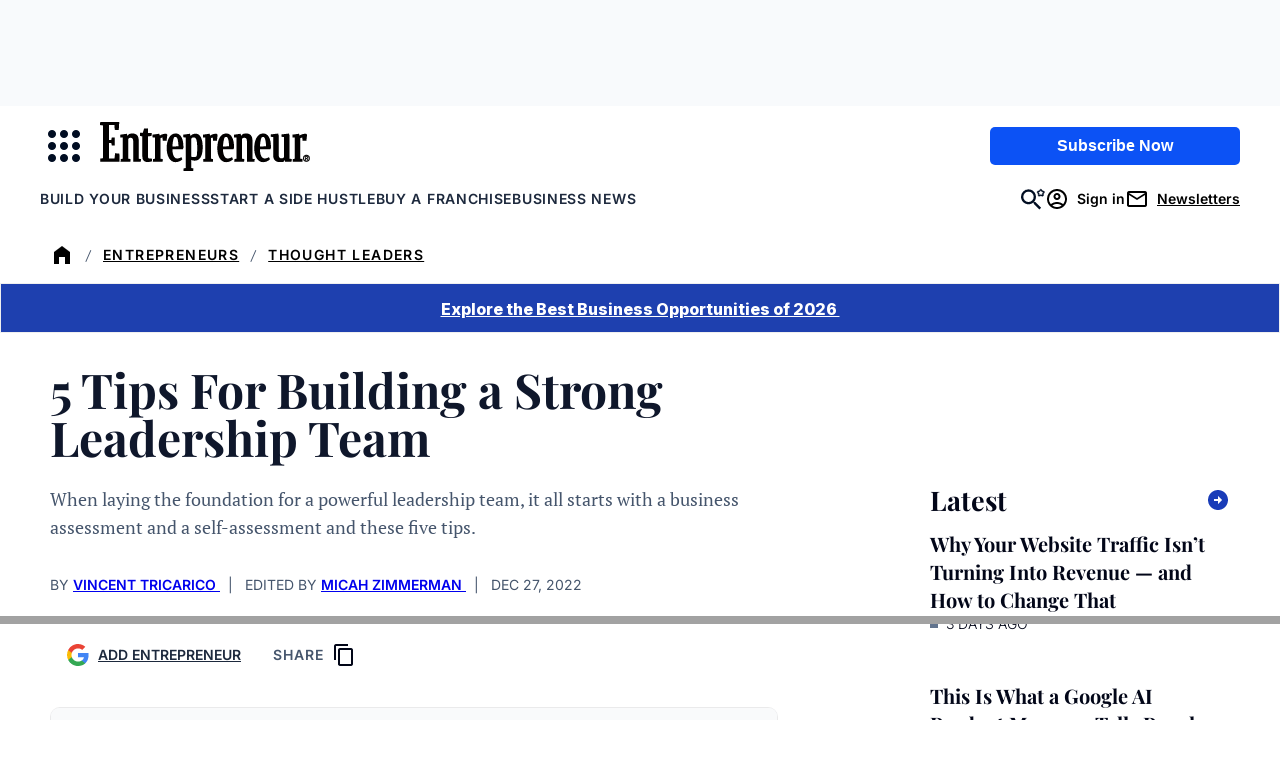

--- FILE ---
content_type: text/html; charset=UTF-8
request_url: https://www.entrepreneur.com/leadership/5-ways-you-can-build-a-strong-leadership-team/440624
body_size: 200178
content:


<!DOCTYPE html>
<html lang="en-US" class="no-js">
<head>
	<meta charset="UTF-8" />
	<meta name="viewport" content="width=device-width, initial-scale=1" />
	
<script>
	// Set defaults for Google Analytics and Ads
	window.googletag = window.googletag || { cmd: [] };
	window.dataLayer = window.dataLayer || [];
	function gtag() { dataLayer.push(arguments); }
	gtag('consent', 'default', {
		'ad_storage': 'granted', // Allow ads to load immediately
		'analytics_storage': 'granted', // Deny analytics without consent
		'ad_user_data': 'denied',
		'ad_personalization': 'denied', // Default to non-personalized
		'personalization_storage': 'denied',
		'functionality_storage': 'granted',
		'security_storage': 'granted',
		// 'wait_for_update': 500
	});
	gtag("set", "ads_data_redaction", true);
</script>

<script>
	/**
	 * Initialize Osano
	 */
	(function (w, o, d) {
		w[o] = w[o] || function () { w[o][d].push(arguments); };
		w[o][d] = w[o][d] || [];
	})(window, 'Osano', 'data');
</script>
<style>
.osano-cm-widget {
	display: none !important;
}
</style>

<script src='https://cmp.osano.com/AzqBmEUU91e314HKV/9c9da8e7-a14d-490e-b4af-8da7c1cc41e9/osano.js'></script>

<script>
	window.Osano('onInitialized', (consent) => {
		osanoEvents();
	});

	/**
	 * Load additional function after Osano is initialized
	 */
	function osanoEvents() {
		var cX = window.cX || { options: { tcf20: true } };
		// Update ads preferences dynamically on consent save
		Osano.cm.addEventListener('osano-cm-consent-saved', (change) => {
			const marketingConsent = change['MARKETING'] === 'ACCEPT';
			localStorage.setItem('comscore.ccpa-opt-in', String(marketingConsent ? 1 : 0));
		});

		const customCookieLink = document.getElementsByClassName('osano-custom-cookie-link');
		
		if(customCookieLink.length > 0) {
			const osanoPref = customCookieLink[0];
			
			osanoPref.addEventListener('click', (event) => {
				event.preventDefault();
				if (window.Osano && window.Osano.cm) {
					// Attempt to open the slideout directly
					window.Osano.cm.showDrawer();
				} else {
					// Fallback: Trigger the default dialog (which includes the banner)
					console.warn('Osano slideout cannot be opened directly. Falling back to showDialog().');
					if (window.Osano && window.Osano.cm) {
						window.Osano.cm.showDialog();
					}
				}
			});
		}
	}
</script>
	
<script>
	window.tp = window["tp"] || [];
	window.tp.push(["setAid", "3CgcRbFCpu"]);
	window.tp.push(["setSandbox", false]);
	// window.tp.push(["setDebug", false]);
	window.tp.push(['setUsePianoIdUserProvider', true]);

			window.tp.push(['setComposerHost','https://c2.entrepreneur.com']);
		window.tp.push(['setPianoIdUrl', 'https://auth.entrepreneur.com']);
		window.tp.push(['setEndpoint', 'https://vx.entrepreneur.com']);
		window.tp.push(['setStaticDomain', 'https://cdn.entrepreneur.com']);
	
	window.tp.push(["init", function() {
		window.tp.pianoId.init();
		window.tp.experience.init();
	}]);

	window.tp.push(['addHandler', 'meterExpired', function(params) {
		const heroImage = document.getElementById('singleVideoImage');
		const videoPlayer = document.getElementById('singleVideoPlayer');
		const bottomAd = document.getElementById('articleBottomAd');

		if (heroImage) {
			heroImage.classList.remove('tw:hidden');
		}

		if (videoPlayer) {
			videoPlayer.remove();
		}

		if (bottomAd) {
			bottomAd.remove();
		}
	}]);

			tp.push( [ "setZone", [ "piano_metered_paywall" ] ] );
	
			tp.push( [ "setTags", [ ["Employee Morale","Hiring Employees","Leadership","Leadership Qualities","Leadership Skills","Leadership Team","Managing Employees","Team-Building","Teamwork","Workplace Diversity"] ] ] );
				tp.push( [ "setContentSection", "article" ] );
	
</script>

	
	<script>(function(html){html.className = html.className.replace(/\bno-js\b/,'js')})(document.documentElement);</script>
<meta name='robots' content='index, follow, max-image-preview:large, max-snippet:-1, max-video-preview:-1' />
	<style>img:is([sizes="auto" i], [sizes^="auto," i]) { contain-intrinsic-size: 3000px 1500px }</style>
	
	<!-- This site is optimized with the Yoast SEO Premium plugin v26.2 (Yoast SEO v26.2) - https://yoast.com/wordpress/plugins/seo/ -->
	<title>5 Ways You Can Build a Strong Leadership Team</title>
	<meta name="description" content="When laying the foundation for a powerful leadership team, it all starts with a business assessment and a self-assessment and these five tips." />
	<link rel="canonical" href="https://www.entrepreneur.com/leadership/5-ways-you-can-build-a-strong-leadership-team/440624" />
	<meta property="og:locale" content="en_US" />
	<meta property="og:type" content="article" />
	<meta property="og:title" content="5 Tips For Building a Strong Leadership Team" />
	<meta property="og:description" content="When laying the foundation for a powerful leadership team, it all starts with a business assessment and a self-assessment and these five tips." />
	<meta property="og:url" content="https://www.entrepreneur.com/leadership/5-ways-you-can-build-a-strong-leadership-team/440624" />
	<meta property="og:site_name" content="Entrepreneur" />
	<meta property="article:publisher" content="https://www.facebook.com/entrepreneur" />
	<meta property="article:published_time" content="2022-12-27T17:30:00+00:00" />
	<meta property="article:modified_time" content="2025-08-29T14:01:26+00:00" />
	<meta property="og:image" content="https://www.entrepreneur.com/wp-content/uploads/sites/2/2022/12/1671640023-shutterstock-633365168.jpg?resize=1024,682" />
	<meta property="og:image:width" content="1024" />
	<meta property="og:image:height" content="682" />
	<meta property="og:image:type" content="image/jpeg" />
	<meta name="twitter:card" content="summary_large_image" />
	<meta name="twitter:creator" content="@entrepreneur" />
	<meta name="twitter:site" content="@entrepreneur" />
	<script type="application/ld+json" class="yoast-schema-graph">{"@context":"https://schema.org","@graph":[{"@type":"Article","@id":"https://www.entrepreneur.com/leadership/5-ways-you-can-build-a-strong-leadership-team/440624#article","isPartOf":{"@id":"https://www.entrepreneur.com/leadership/5-ways-you-can-build-a-strong-leadership-team/440624"},"author":{"@type":"Person","name":"Vincent Tricarico","sameAs":"[\"https://www.facebook.com/NutraScienceLabs/\",\"https://x.com/NutraSciLabs\",\"https://www.linkedin.com/in/vincent-tricarico-77ba5510/ \",\"https://www.instagram.com/nutrascience_labs/\",\"https://www.youtube.com/c/NutrasciencelabsNewYork\",\"https://www.nutrasciencelabs.com/\"]","description":"Vincent Tricarico is an executive in the dietary supplement industry and is well-known for his ability to consistently build and grow successful teams that produce results. He currently serves as EVP for Twinlab Consolidation Corporation and NutraScience Labs.","url":"https://www.entrepreneur.com/author/vincent-tricarico"},"headline":"5 Tips For Building a Strong Leadership Team","datePublished":"2022-12-27T17:30:00+00:00","dateModified":"2025-08-29T14:01:26+00:00","mainEntityOfPage":{"@id":"https://www.entrepreneur.com/leadership/5-ways-you-can-build-a-strong-leadership-team/440624"},"wordCount":1421,"commentCount":0,"publisher":{"@id":"https://www.entrepreneur.com/#organization"},"image":{"@id":"https://www.entrepreneur.com/leadership/5-ways-you-can-build-a-strong-leadership-team/440624#primaryimage"},"thumbnailUrl":"https://www.entrepreneur.com/wp-content/uploads/sites/2/2022/12/1671640023-shutterstock-633365168.jpg","keywords":["Employee Morale","Hiring Employees","Leadership","Leadership Qualities","Leadership Skills","Leadership Team","Managing Employees","Team-Building","Teamwork","Workplace Diversity"],"articleSection":["Building a Business","Entrepreneurs","Human Resources","Thought Leaders"],"inLanguage":"en-US","potentialAction":[{"@type":"CommentAction","name":"Comment","target":["https://www.entrepreneur.com/leadership/5-ways-you-can-build-a-strong-leadership-team/440624#respond"]}]},{"@type":"WebPage","@id":"https://www.entrepreneur.com/leadership/5-ways-you-can-build-a-strong-leadership-team/440624","url":"https://www.entrepreneur.com/leadership/5-ways-you-can-build-a-strong-leadership-team/440624","name":"5 Ways You Can Build a Strong Leadership Team","isPartOf":{"@id":"https://www.entrepreneur.com/#website"},"primaryImageOfPage":{"@id":"https://www.entrepreneur.com/leadership/5-ways-you-can-build-a-strong-leadership-team/440624#primaryimage"},"image":{"@id":"https://www.entrepreneur.com/leadership/5-ways-you-can-build-a-strong-leadership-team/440624#primaryimage"},"thumbnailUrl":"https://www.entrepreneur.com/wp-content/uploads/sites/2/2022/12/1671640023-shutterstock-633365168.jpg","datePublished":"2022-12-27T17:30:00+00:00","dateModified":"2025-08-29T14:01:26+00:00","description":"When laying the foundation for a powerful leadership team, it all starts with a business assessment and a self-assessment and these five tips.","breadcrumb":{"@id":"https://www.entrepreneur.com/leadership/5-ways-you-can-build-a-strong-leadership-team/440624#breadcrumb"},"inLanguage":"en-US","potentialAction":[{"@type":"ReadAction","target":["https://www.entrepreneur.com/leadership/5-ways-you-can-build-a-strong-leadership-team/440624"]}]},{"@type":"ImageObject","inLanguage":"en-US","@id":"https://www.entrepreneur.com/leadership/5-ways-you-can-build-a-strong-leadership-team/440624#primaryimage","url":"https://www.entrepreneur.com/wp-content/uploads/sites/2/2022/12/1671640023-shutterstock-633365168.jpg","contentUrl":"https://www.entrepreneur.com/wp-content/uploads/sites/2/2022/12/1671640023-shutterstock-633365168.jpg","width":2000,"height":1333},{"@type":"BreadcrumbList","@id":"https://www.entrepreneur.com/leadership/5-ways-you-can-build-a-strong-leadership-team/440624#breadcrumb","itemListElement":[{"@type":"ListItem","position":1,"name":"Home","item":"https://www.entrepreneur.com"},{"@type":"ListItem","position":2,"name":"Entrepreneurs","item":"https://www.entrepreneur.com/entrepreneurs"},{"@type":"ListItem","position":3,"name":"Thought Leaders"}]},{"@type":"WebSite","@id":"https://www.entrepreneur.com/#website","url":"https://www.entrepreneur.com","name":"Entrepreneur","description":"Advice, insight, profiles and guides for established and aspiring entrepreneurs worldwide. Home of Entrepreneur magazine.","publisher":{"@id":"https://www.entrepreneur.com/#organization"},"potentialAction":[{"@type":"SearchAction","target":{"@type":"EntryPoint","urlTemplate":"https://www.entrepreneur.com/?s={search_term_string}"},"query-input":{"@type":"PropertyValueSpecification","valueRequired":true,"valueName":"search_term_string"}}],"inLanguage":"en-US"},{"@type":"Organization","@id":"https://www.entrepreneur.com/#organization","name":"Entrepreneur","url":"https://www.entrepreneur.com","logo":{"@type":"ImageObject","inLanguage":"en-US","@id":"https://www.entrepreneur.com/#/schema/logo/image","url":"https://www.entrepreneur.com/wp-content/uploads/sites/2/2025/03/Entrepreneur_Logo_Blk_Web.png","contentUrl":"https://www.entrepreneur.com/wp-content/uploads/sites/2/2025/03/Entrepreneur_Logo_Blk_Web.png","width":1080,"height":254,"caption":"Entrepreneur"},"image":{"@id":"https://www.entrepreneur.com/#/schema/logo/image"},"sameAs":["https://www.facebook.com/entrepreneur","https://x.com/entrepreneur","https://www.instagram.com/entrepreneur","https://www.linkedin.com/company/entrepreneur-media","https://www.youtube.com/user/EntrepreneurOnline","https://www.tiktok.com/@entrepreneur","https://story.snapchat.com/p/79f50f16-1715-45da-9dd4-842c96d79d05/2407079582115840"]}]}</script>
	<!-- / Yoast SEO Premium plugin. -->


<meta property="article:author" content="Vincent Tricarico" />
<link rel='dns-prefetch' href='//www.entrepreneur.com' />
<link rel='dns-prefetch' href='//js.hs-scripts.com' />
<link rel='dns-prefetch' href='//cdn.parsely.com' />
<link rel='dns-prefetch' href='//experiments.parsely.com' />
<link rel='dns-prefetch' href='//js.hsforms.net' />
<link rel='dns-prefetch' href='//c2.entrepreneur.com' />
<link rel='dns-prefetch' href='//s.skimresources.com' />
<link rel='dns-prefetch' href='//securepubads.g.doubleclick.net' />
<link rel='dns-prefetch' href='//cdn.adsafeprotected.com' />
<link rel='dns-prefetch' href='//assets.entrepreneur.com' />
<link rel='dns-prefetch' href='//stats.wp.com' />
<link rel='dns-prefetch' href='//players.brightcove.net' />
<link rel='stylesheet' id='wp-block-library-css' href='https://www.entrepreneur.com/wp-includes/css/dist/block-library/style.min.css?ver=6.8.3' media='all' />
<style id='safe-svg-svg-icon-style-inline-css'>
.safe-svg-cover{text-align:center}.safe-svg-cover .safe-svg-inside{display:inline-block;max-width:100%}.safe-svg-cover svg{fill:currentColor;height:100%;max-height:100%;max-width:100%;width:100%}

</style>
<style id='wp-parsely-recommendations-style-inline-css'>
.parsely-recommendations-list-title{font-size:1.2em}.parsely-recommendations-list{list-style:none;padding:unset}.parsely-recommendations-cardbody{overflow:hidden;padding:.8em;text-overflow:ellipsis;white-space:nowrap}.parsely-recommendations-cardmedia{padding:.8em .8em 0}

</style>
<style id='entrepreneur-modal-style-inline-css'>
.wp-block-entrepreneur-modal-dialog,.wp-block-entrepreneur-modal-wrapper{--modal-border-radius:1.5rem;--modal-padding:1.5rem;--modal-background-color:var(--wp--preset--color--white);--modal-backdrop-color:rgba(0,0,0,.7)}.wp-block-entrepreneur-modal-dialog{background-color:var(--modal-background-color);border:none;border-radius:var(--modal-border-radius);padding:var(--modal-padding);width:min(calc(100vw - var(--modal-padding)*2),30rem)}.wp-block-entrepreneur-modal-dialog::backdrop{background-color:var(--modal-backdrop-color)}.wp-block-entrepreneur-modal__close-button{-webkit-appearance:none;-moz-appearance:none;appearance:none;background-color:transparent;background-image:url(/wp-content/themes/entrepreneur/dist/blocks/modal/../../svg/menu-toggle-close.svg);background-position:50%;background-repeat:no-repeat;background-size:80%;border:none;cursor:pointer;height:1.5rem;margin-left:auto;width:1.5rem}.wp-block-entrepreneur-modal__header{display:flex;margin-bottom:var(--spacing-m)}

</style>
<link rel='stylesheet' id='mediaelement-css' href='https://www.entrepreneur.com/wp-includes/js/mediaelement/mediaelementplayer-legacy.min.css?ver=4.2.17' media='all' />
<link rel='stylesheet' id='wp-mediaelement-css' href='https://www.entrepreneur.com/wp-includes/js/mediaelement/wp-mediaelement.min.css?ver=6.8.3' media='all' />
<style id='jetpack-sharing-buttons-style-inline-css'>
.jetpack-sharing-buttons__services-list{display:flex;flex-direction:row;flex-wrap:wrap;gap:0;list-style-type:none;margin:5px;padding:0}.jetpack-sharing-buttons__services-list.has-small-icon-size{font-size:12px}.jetpack-sharing-buttons__services-list.has-normal-icon-size{font-size:16px}.jetpack-sharing-buttons__services-list.has-large-icon-size{font-size:24px}.jetpack-sharing-buttons__services-list.has-huge-icon-size{font-size:36px}@media print{.jetpack-sharing-buttons__services-list{display:none!important}}.editor-styles-wrapper .wp-block-jetpack-sharing-buttons{gap:0;padding-inline-start:0}ul.jetpack-sharing-buttons__services-list.has-background{padding:1.25em 2.375em}
</style>
<style id='elasticpress-facet-style-inline-css'>
.widget_ep-facet input[type=search],.wp-block-elasticpress-facet input[type=search]{margin-bottom:1rem}.widget_ep-facet .searchable .inner,.wp-block-elasticpress-facet .searchable .inner{max-height:20em;overflow:scroll}.widget_ep-facet .term.hide,.wp-block-elasticpress-facet .term.hide{display:none}.widget_ep-facet .empty-term,.wp-block-elasticpress-facet .empty-term{opacity:.5;position:relative}.widget_ep-facet .empty-term:after,.wp-block-elasticpress-facet .empty-term:after{bottom:0;content:" ";display:block;left:0;position:absolute;right:0;top:0;width:100%;z-index:2}.widget_ep-facet .level-1,.wp-block-elasticpress-facet .level-1{padding-left:20px}.widget_ep-facet .level-2,.wp-block-elasticpress-facet .level-2{padding-left:40px}.widget_ep-facet .level-3,.wp-block-elasticpress-facet .level-3{padding-left:60px}.widget_ep-facet .level-4,.wp-block-elasticpress-facet .level-4{padding-left:5pc}.widget_ep-facet .level-5,.wp-block-elasticpress-facet .level-5{padding-left:75pt}.widget_ep-facet input[disabled],.wp-block-elasticpress-facet input[disabled]{cursor:pointer;opacity:1}.widget_ep-facet .term a,.wp-block-elasticpress-facet .term a{-webkit-box-align:center;-ms-flex-align:center;align-items:center;display:-webkit-box;display:-ms-flexbox;display:flex;position:relative}.widget_ep-facet .term a:hover .ep-checkbox,.wp-block-elasticpress-facet .term a:hover .ep-checkbox{background-color:#ccc}.ep-checkbox{-webkit-box-align:center;-ms-flex-align:center;-ms-flex-negative:0;-webkit-box-pack:center;-ms-flex-pack:center;align-items:center;background-color:#eee;display:-webkit-box;display:-ms-flexbox;display:flex;flex-shrink:0;height:1em;justify-content:center;margin-right:.25em;width:1em}.ep-checkbox:after{border:solid #fff;border-width:0 .125em .125em 0;content:"";display:none;height:.5em;-webkit-transform:rotate(45deg);transform:rotate(45deg);width:.25em}.ep-checkbox.checked{background-color:#5e5e5e}.ep-checkbox.checked:after{display:block}

</style>
<link rel='stylesheet' id='elasticpress-related-posts-block-css' href='https://www.entrepreneur.com/wp-content/mu-plugins/search/elasticpress/dist/css/related-posts-block-styles.min.css?ver=4.2.2' media='all' />
<style id='global-styles-inline-css'>
:root{--wp--preset--aspect-ratio--square: 1;--wp--preset--aspect-ratio--4-3: 4/3;--wp--preset--aspect-ratio--3-4: 3/4;--wp--preset--aspect-ratio--3-2: 3/2;--wp--preset--aspect-ratio--2-3: 2/3;--wp--preset--aspect-ratio--16-9: 16/9;--wp--preset--aspect-ratio--9-16: 9/16;--wp--preset--color--black: #020618;--wp--preset--color--cyan-bluish-gray: #abb8c3;--wp--preset--color--white: #FFFFFF;--wp--preset--color--pale-pink: #f78da7;--wp--preset--color--vivid-red: #cf2e2e;--wp--preset--color--luminous-vivid-orange: #ff6900;--wp--preset--color--luminous-vivid-amber: #fcb900;--wp--preset--color--light-green-cyan: #7bdcb5;--wp--preset--color--vivid-green-cyan: #00d084;--wp--preset--color--pale-cyan-blue: #8ed1fc;--wp--preset--color--vivid-cyan-blue: #0693e3;--wp--preset--color--vivid-purple: #9b51e0;--wp--preset--color--primary-yellow: #FDC700;--wp--preset--color--primary-blue: #193CB8;--wp--preset--color--primary-red: #9F0712;--wp--preset--color--slate-800: #0F172B;--wp--preset--color--slate-600: #45556C;--wp--preset--color--slate-500: #62748E;--wp--preset--color--slate-400: #90A1B9;--wp--preset--color--slate-300: #CAD5E2;--wp--preset--color--slate-200: #E2E8F0;--wp--preset--color--slate-100: #F1F5F9;--wp--preset--color--slate-50: #F8FAFC;--wp--preset--color--red-700: #C10007;--wp--preset--color--red-50: #fef2f2;--wp--preset--color--green-800: #0D542B;--wp--preset--color--green-700: #008236;--wp--preset--color--green-100: #F0FDF4;--wp--preset--color--green-50: #F0FDF4;--wp--preset--color--yellow-400: #FDC700;--wp--preset--color--yellow-50: #FEFCE8;--wp--preset--color--orange-100: #ffedd4;--wp--preset--color--orange-50: #FFF7ED;--wp--preset--color--blue-900: #1C398E;--wp--preset--color--blue-100: #DBEAFE;--wp--preset--color--blue-50: #EFF6FF;--wp--preset--color--light-blue: #EFF6FF;--wp--preset--color--light-biege: #FFF7ED;--wp--preset--color--light-orange: #ffedd4;--wp--preset--color--teal-green: #008236;--wp--preset--color--off-white: #F8FAFC;--wp--preset--color--dark-navy: #020618;--wp--preset--gradient--vivid-cyan-blue-to-vivid-purple: linear-gradient(135deg,rgba(6,147,227,1) 0%,rgb(155,81,224) 100%);--wp--preset--gradient--light-green-cyan-to-vivid-green-cyan: linear-gradient(135deg,rgb(122,220,180) 0%,rgb(0,208,130) 100%);--wp--preset--gradient--luminous-vivid-amber-to-luminous-vivid-orange: linear-gradient(135deg,rgba(252,185,0,1) 0%,rgba(255,105,0,1) 100%);--wp--preset--gradient--luminous-vivid-orange-to-vivid-red: linear-gradient(135deg,rgba(255,105,0,1) 0%,rgb(207,46,46) 100%);--wp--preset--gradient--very-light-gray-to-cyan-bluish-gray: linear-gradient(135deg,rgb(238,238,238) 0%,rgb(169,184,195) 100%);--wp--preset--gradient--cool-to-warm-spectrum: linear-gradient(135deg,rgb(74,234,220) 0%,rgb(151,120,209) 20%,rgb(207,42,186) 40%,rgb(238,44,130) 60%,rgb(251,105,98) 80%,rgb(254,248,76) 100%);--wp--preset--gradient--blush-light-purple: linear-gradient(135deg,rgb(255,206,236) 0%,rgb(152,150,240) 100%);--wp--preset--gradient--blush-bordeaux: linear-gradient(135deg,rgb(254,205,165) 0%,rgb(254,45,45) 50%,rgb(107,0,62) 100%);--wp--preset--gradient--luminous-dusk: linear-gradient(135deg,rgb(255,203,112) 0%,rgb(199,81,192) 50%,rgb(65,88,208) 100%);--wp--preset--gradient--pale-ocean: linear-gradient(135deg,rgb(255,245,203) 0%,rgb(182,227,212) 50%,rgb(51,167,181) 100%);--wp--preset--gradient--electric-grass: linear-gradient(135deg,rgb(202,248,128) 0%,rgb(113,206,126) 100%);--wp--preset--gradient--midnight: linear-gradient(135deg,rgb(2,3,129) 0%,rgb(40,116,252) 100%);--wp--preset--font-size--small: 18px;--wp--preset--font-size--medium: 24px;--wp--preset--font-size--large: 40px;--wp--preset--font-size--x-large: 42px;--wp--preset--font-size--xxlarge: 60px;--wp--preset--font-size--xlarge: 48px;--wp--preset--font-size--medium-large: 32px;--wp--preset--font-size--small-medium: 20px;--wp--preset--font-size--xsmall: 16px;--wp--preset--font-size--xxsmall: 14px;--wp--preset--font-family--playfair-display: 'Playfair Display', serif;--wp--preset--font-family--pt-serif: 'PT Serif', serif;--wp--preset--font-family--inter: Inter, sans-serif;--wp--preset--spacing--20: 1rem;--wp--preset--spacing--30: 1.5rem;--wp--preset--spacing--40: 2rem;--wp--preset--spacing--50: 3rem;--wp--preset--spacing--60: 4rem;--wp--preset--spacing--70: 6rem;--wp--preset--spacing--80: 8rem;--wp--preset--spacing--10: 0.5rem;--wp--preset--shadow--natural: 6px 6px 9px rgba(0, 0, 0, 0.2);--wp--preset--shadow--deep: 12px 12px 50px rgba(0, 0, 0, 0.4);--wp--preset--shadow--sharp: 6px 6px 0px rgba(0, 0, 0, 0.2);--wp--preset--shadow--outlined: 6px 6px 0px -3px rgba(255, 255, 255, 1), 6px 6px rgba(0, 0, 0, 1);--wp--preset--shadow--crisp: 6px 6px 0px rgba(0, 0, 0, 1);--wp--preset--shadow--sm: 0 0.0625rem 0.25rem 0.0625rem rgb(0 0 0 / 8%);--wp--preset--shadow--md: 0 0.25rem 0.5rem rgb(0 0 0 / 15%);--wp--preset--shadow--soft: 0 0 2rem rgb(0 0 0 / 10%);--wp--custom--stroke-contrast: var(--wp--preset--color--slate-800);--wp--custom--stroke-subtle: var(--wp--preset--color--slate-400);--wp--custom--stroke-lightest: var(--wp--preset--color--slate-50);--wp--custom--site-background: var(--wp--preset--color--white);--wp--custom--color-primary: var(--wp--preset--color--primary-blue);--wp--custom--color-primary-invert: var(--wp--preset--color--white);--wp--custom--thumbnail-border-radius: 0.5rem;--wp--custom--gutter: 1rem;}:root { --wp--style--global--content-size: 48.75rem;--wp--style--global--wide-size: 73.75rem; }:where(body) { margin: 0; }.wp-site-blocks > .alignleft { float: left; margin-right: 2em; }.wp-site-blocks > .alignright { float: right; margin-left: 2em; }.wp-site-blocks > .aligncenter { justify-content: center; margin-left: auto; margin-right: auto; }:where(.wp-site-blocks) > * { margin-block-start: 24px; margin-block-end: 0; }:where(.wp-site-blocks) > :first-child { margin-block-start: 0; }:where(.wp-site-blocks) > :last-child { margin-block-end: 0; }:root { --wp--style--block-gap: 24px; }:root :where(.is-layout-flow) > :first-child{margin-block-start: 0;}:root :where(.is-layout-flow) > :last-child{margin-block-end: 0;}:root :where(.is-layout-flow) > *{margin-block-start: 24px;margin-block-end: 0;}:root :where(.is-layout-constrained) > :first-child{margin-block-start: 0;}:root :where(.is-layout-constrained) > :last-child{margin-block-end: 0;}:root :where(.is-layout-constrained) > *{margin-block-start: 24px;margin-block-end: 0;}:root :where(.is-layout-flex){gap: 24px;}:root :where(.is-layout-grid){gap: 24px;}.is-layout-flow > .alignleft{float: left;margin-inline-start: 0;margin-inline-end: 2em;}.is-layout-flow > .alignright{float: right;margin-inline-start: 2em;margin-inline-end: 0;}.is-layout-flow > .aligncenter{margin-left: auto !important;margin-right: auto !important;}.is-layout-constrained > .alignleft{float: left;margin-inline-start: 0;margin-inline-end: 2em;}.is-layout-constrained > .alignright{float: right;margin-inline-start: 2em;margin-inline-end: 0;}.is-layout-constrained > .aligncenter{margin-left: auto !important;margin-right: auto !important;}.is-layout-constrained > :where(:not(.alignleft):not(.alignright):not(.alignfull)){max-width: var(--wp--style--global--content-size);margin-left: auto !important;margin-right: auto !important;}.is-layout-constrained > .alignwide{max-width: var(--wp--style--global--wide-size);}body .is-layout-flex{display: flex;}.is-layout-flex{flex-wrap: wrap;align-items: center;}.is-layout-flex > :is(*, div){margin: 0;}body .is-layout-grid{display: grid;}.is-layout-grid > :is(*, div){margin: 0;}body{padding-top: 0px;padding-right: 0px;padding-bottom: 0px;padding-left: 0px;}a:where(:not(.wp-element-button)){color: var(--wp--custom--color-primary);text-decoration: none;}h1{color: var(--wp--preset--color--black);}h2{color: var(--wp--preset--color--black);}h3{color: var(--wp--preset--color--black);}h4{color: var(--wp--preset--color--black);}h5{color: var(--wp--preset--color--black);}h6{color: var(--wp--preset--color--black);}:root :where(.wp-element-button, .wp-block-button__link){background-color: #32373c;border-width: 0;color: #fff;font-family: inherit;font-size: inherit;line-height: inherit;padding: calc(0.667em + 2px) calc(1.333em + 2px);text-decoration: none;}.has-black-color{color: var(--wp--preset--color--black) !important;}.has-cyan-bluish-gray-color{color: var(--wp--preset--color--cyan-bluish-gray) !important;}.has-white-color{color: var(--wp--preset--color--white) !important;}.has-pale-pink-color{color: var(--wp--preset--color--pale-pink) !important;}.has-vivid-red-color{color: var(--wp--preset--color--vivid-red) !important;}.has-luminous-vivid-orange-color{color: var(--wp--preset--color--luminous-vivid-orange) !important;}.has-luminous-vivid-amber-color{color: var(--wp--preset--color--luminous-vivid-amber) !important;}.has-light-green-cyan-color{color: var(--wp--preset--color--light-green-cyan) !important;}.has-vivid-green-cyan-color{color: var(--wp--preset--color--vivid-green-cyan) !important;}.has-pale-cyan-blue-color{color: var(--wp--preset--color--pale-cyan-blue) !important;}.has-vivid-cyan-blue-color{color: var(--wp--preset--color--vivid-cyan-blue) !important;}.has-vivid-purple-color{color: var(--wp--preset--color--vivid-purple) !important;}.has-primary-yellow-color{color: var(--wp--preset--color--primary-yellow) !important;}.has-primary-blue-color{color: var(--wp--preset--color--primary-blue) !important;}.has-primary-red-color{color: var(--wp--preset--color--primary-red) !important;}.has-slate-800-color{color: var(--wp--preset--color--slate-800) !important;}.has-slate-600-color{color: var(--wp--preset--color--slate-600) !important;}.has-slate-500-color{color: var(--wp--preset--color--slate-500) !important;}.has-slate-400-color{color: var(--wp--preset--color--slate-400) !important;}.has-slate-300-color{color: var(--wp--preset--color--slate-300) !important;}.has-slate-200-color{color: var(--wp--preset--color--slate-200) !important;}.has-slate-100-color{color: var(--wp--preset--color--slate-100) !important;}.has-slate-50-color{color: var(--wp--preset--color--slate-50) !important;}.has-red-700-color{color: var(--wp--preset--color--red-700) !important;}.has-red-50-color{color: var(--wp--preset--color--red-50) !important;}.has-green-800-color{color: var(--wp--preset--color--green-800) !important;}.has-green-700-color{color: var(--wp--preset--color--green-700) !important;}.has-green-100-color{color: var(--wp--preset--color--green-100) !important;}.has-green-50-color{color: var(--wp--preset--color--green-50) !important;}.has-yellow-400-color{color: var(--wp--preset--color--yellow-400) !important;}.has-yellow-50-color{color: var(--wp--preset--color--yellow-50) !important;}.has-orange-100-color{color: var(--wp--preset--color--orange-100) !important;}.has-orange-50-color{color: var(--wp--preset--color--orange-50) !important;}.has-blue-900-color{color: var(--wp--preset--color--blue-900) !important;}.has-blue-100-color{color: var(--wp--preset--color--blue-100) !important;}.has-blue-50-color{color: var(--wp--preset--color--blue-50) !important;}.has-light-blue-color{color: var(--wp--preset--color--light-blue) !important;}.has-light-biege-color{color: var(--wp--preset--color--light-biege) !important;}.has-light-orange-color{color: var(--wp--preset--color--light-orange) !important;}.has-teal-green-color{color: var(--wp--preset--color--teal-green) !important;}.has-off-white-color{color: var(--wp--preset--color--off-white) !important;}.has-dark-navy-color{color: var(--wp--preset--color--dark-navy) !important;}.has-black-background-color{background-color: var(--wp--preset--color--black) !important;}.has-cyan-bluish-gray-background-color{background-color: var(--wp--preset--color--cyan-bluish-gray) !important;}.has-white-background-color{background-color: var(--wp--preset--color--white) !important;}.has-pale-pink-background-color{background-color: var(--wp--preset--color--pale-pink) !important;}.has-vivid-red-background-color{background-color: var(--wp--preset--color--vivid-red) !important;}.has-luminous-vivid-orange-background-color{background-color: var(--wp--preset--color--luminous-vivid-orange) !important;}.has-luminous-vivid-amber-background-color{background-color: var(--wp--preset--color--luminous-vivid-amber) !important;}.has-light-green-cyan-background-color{background-color: var(--wp--preset--color--light-green-cyan) !important;}.has-vivid-green-cyan-background-color{background-color: var(--wp--preset--color--vivid-green-cyan) !important;}.has-pale-cyan-blue-background-color{background-color: var(--wp--preset--color--pale-cyan-blue) !important;}.has-vivid-cyan-blue-background-color{background-color: var(--wp--preset--color--vivid-cyan-blue) !important;}.has-vivid-purple-background-color{background-color: var(--wp--preset--color--vivid-purple) !important;}.has-primary-yellow-background-color{background-color: var(--wp--preset--color--primary-yellow) !important;}.has-primary-blue-background-color{background-color: var(--wp--preset--color--primary-blue) !important;}.has-primary-red-background-color{background-color: var(--wp--preset--color--primary-red) !important;}.has-slate-800-background-color{background-color: var(--wp--preset--color--slate-800) !important;}.has-slate-600-background-color{background-color: var(--wp--preset--color--slate-600) !important;}.has-slate-500-background-color{background-color: var(--wp--preset--color--slate-500) !important;}.has-slate-400-background-color{background-color: var(--wp--preset--color--slate-400) !important;}.has-slate-300-background-color{background-color: var(--wp--preset--color--slate-300) !important;}.has-slate-200-background-color{background-color: var(--wp--preset--color--slate-200) !important;}.has-slate-100-background-color{background-color: var(--wp--preset--color--slate-100) !important;}.has-slate-50-background-color{background-color: var(--wp--preset--color--slate-50) !important;}.has-red-700-background-color{background-color: var(--wp--preset--color--red-700) !important;}.has-red-50-background-color{background-color: var(--wp--preset--color--red-50) !important;}.has-green-800-background-color{background-color: var(--wp--preset--color--green-800) !important;}.has-green-700-background-color{background-color: var(--wp--preset--color--green-700) !important;}.has-green-100-background-color{background-color: var(--wp--preset--color--green-100) !important;}.has-green-50-background-color{background-color: var(--wp--preset--color--green-50) !important;}.has-yellow-400-background-color{background-color: var(--wp--preset--color--yellow-400) !important;}.has-yellow-50-background-color{background-color: var(--wp--preset--color--yellow-50) !important;}.has-orange-100-background-color{background-color: var(--wp--preset--color--orange-100) !important;}.has-orange-50-background-color{background-color: var(--wp--preset--color--orange-50) !important;}.has-blue-900-background-color{background-color: var(--wp--preset--color--blue-900) !important;}.has-blue-100-background-color{background-color: var(--wp--preset--color--blue-100) !important;}.has-blue-50-background-color{background-color: var(--wp--preset--color--blue-50) !important;}.has-light-blue-background-color{background-color: var(--wp--preset--color--light-blue) !important;}.has-light-biege-background-color{background-color: var(--wp--preset--color--light-biege) !important;}.has-light-orange-background-color{background-color: var(--wp--preset--color--light-orange) !important;}.has-teal-green-background-color{background-color: var(--wp--preset--color--teal-green) !important;}.has-off-white-background-color{background-color: var(--wp--preset--color--off-white) !important;}.has-dark-navy-background-color{background-color: var(--wp--preset--color--dark-navy) !important;}.has-black-border-color{border-color: var(--wp--preset--color--black) !important;}.has-cyan-bluish-gray-border-color{border-color: var(--wp--preset--color--cyan-bluish-gray) !important;}.has-white-border-color{border-color: var(--wp--preset--color--white) !important;}.has-pale-pink-border-color{border-color: var(--wp--preset--color--pale-pink) !important;}.has-vivid-red-border-color{border-color: var(--wp--preset--color--vivid-red) !important;}.has-luminous-vivid-orange-border-color{border-color: var(--wp--preset--color--luminous-vivid-orange) !important;}.has-luminous-vivid-amber-border-color{border-color: var(--wp--preset--color--luminous-vivid-amber) !important;}.has-light-green-cyan-border-color{border-color: var(--wp--preset--color--light-green-cyan) !important;}.has-vivid-green-cyan-border-color{border-color: var(--wp--preset--color--vivid-green-cyan) !important;}.has-pale-cyan-blue-border-color{border-color: var(--wp--preset--color--pale-cyan-blue) !important;}.has-vivid-cyan-blue-border-color{border-color: var(--wp--preset--color--vivid-cyan-blue) !important;}.has-vivid-purple-border-color{border-color: var(--wp--preset--color--vivid-purple) !important;}.has-primary-yellow-border-color{border-color: var(--wp--preset--color--primary-yellow) !important;}.has-primary-blue-border-color{border-color: var(--wp--preset--color--primary-blue) !important;}.has-primary-red-border-color{border-color: var(--wp--preset--color--primary-red) !important;}.has-slate-800-border-color{border-color: var(--wp--preset--color--slate-800) !important;}.has-slate-600-border-color{border-color: var(--wp--preset--color--slate-600) !important;}.has-slate-500-border-color{border-color: var(--wp--preset--color--slate-500) !important;}.has-slate-400-border-color{border-color: var(--wp--preset--color--slate-400) !important;}.has-slate-300-border-color{border-color: var(--wp--preset--color--slate-300) !important;}.has-slate-200-border-color{border-color: var(--wp--preset--color--slate-200) !important;}.has-slate-100-border-color{border-color: var(--wp--preset--color--slate-100) !important;}.has-slate-50-border-color{border-color: var(--wp--preset--color--slate-50) !important;}.has-red-700-border-color{border-color: var(--wp--preset--color--red-700) !important;}.has-red-50-border-color{border-color: var(--wp--preset--color--red-50) !important;}.has-green-800-border-color{border-color: var(--wp--preset--color--green-800) !important;}.has-green-700-border-color{border-color: var(--wp--preset--color--green-700) !important;}.has-green-100-border-color{border-color: var(--wp--preset--color--green-100) !important;}.has-green-50-border-color{border-color: var(--wp--preset--color--green-50) !important;}.has-yellow-400-border-color{border-color: var(--wp--preset--color--yellow-400) !important;}.has-yellow-50-border-color{border-color: var(--wp--preset--color--yellow-50) !important;}.has-orange-100-border-color{border-color: var(--wp--preset--color--orange-100) !important;}.has-orange-50-border-color{border-color: var(--wp--preset--color--orange-50) !important;}.has-blue-900-border-color{border-color: var(--wp--preset--color--blue-900) !important;}.has-blue-100-border-color{border-color: var(--wp--preset--color--blue-100) !important;}.has-blue-50-border-color{border-color: var(--wp--preset--color--blue-50) !important;}.has-light-blue-border-color{border-color: var(--wp--preset--color--light-blue) !important;}.has-light-biege-border-color{border-color: var(--wp--preset--color--light-biege) !important;}.has-light-orange-border-color{border-color: var(--wp--preset--color--light-orange) !important;}.has-teal-green-border-color{border-color: var(--wp--preset--color--teal-green) !important;}.has-off-white-border-color{border-color: var(--wp--preset--color--off-white) !important;}.has-dark-navy-border-color{border-color: var(--wp--preset--color--dark-navy) !important;}.has-vivid-cyan-blue-to-vivid-purple-gradient-background{background: var(--wp--preset--gradient--vivid-cyan-blue-to-vivid-purple) !important;}.has-light-green-cyan-to-vivid-green-cyan-gradient-background{background: var(--wp--preset--gradient--light-green-cyan-to-vivid-green-cyan) !important;}.has-luminous-vivid-amber-to-luminous-vivid-orange-gradient-background{background: var(--wp--preset--gradient--luminous-vivid-amber-to-luminous-vivid-orange) !important;}.has-luminous-vivid-orange-to-vivid-red-gradient-background{background: var(--wp--preset--gradient--luminous-vivid-orange-to-vivid-red) !important;}.has-very-light-gray-to-cyan-bluish-gray-gradient-background{background: var(--wp--preset--gradient--very-light-gray-to-cyan-bluish-gray) !important;}.has-cool-to-warm-spectrum-gradient-background{background: var(--wp--preset--gradient--cool-to-warm-spectrum) !important;}.has-blush-light-purple-gradient-background{background: var(--wp--preset--gradient--blush-light-purple) !important;}.has-blush-bordeaux-gradient-background{background: var(--wp--preset--gradient--blush-bordeaux) !important;}.has-luminous-dusk-gradient-background{background: var(--wp--preset--gradient--luminous-dusk) !important;}.has-pale-ocean-gradient-background{background: var(--wp--preset--gradient--pale-ocean) !important;}.has-electric-grass-gradient-background{background: var(--wp--preset--gradient--electric-grass) !important;}.has-midnight-gradient-background{background: var(--wp--preset--gradient--midnight) !important;}.has-small-font-size{font-size: var(--wp--preset--font-size--small) !important;}.has-medium-font-size{font-size: var(--wp--preset--font-size--medium) !important;}.has-large-font-size{font-size: var(--wp--preset--font-size--large) !important;}.has-x-large-font-size{font-size: var(--wp--preset--font-size--x-large) !important;}.has-xxlarge-font-size{font-size: var(--wp--preset--font-size--xxlarge) !important;}.has-xlarge-font-size{font-size: var(--wp--preset--font-size--xlarge) !important;}.has-medium-large-font-size{font-size: var(--wp--preset--font-size--medium-large) !important;}.has-small-medium-font-size{font-size: var(--wp--preset--font-size--small-medium) !important;}.has-xsmall-font-size{font-size: var(--wp--preset--font-size--xsmall) !important;}.has-xxsmall-font-size{font-size: var(--wp--preset--font-size--xxsmall) !important;}.has-playfair-display-font-family{font-family: var(--wp--preset--font-family--playfair-display) !important;}.has-pt-serif-font-family{font-family: var(--wp--preset--font-family--pt-serif) !important;}.has-inter-font-family{font-family: var(--wp--preset--font-family--inter) !important;}
:root :where(.wp-block-pullquote){font-size: 1.5em;line-height: 1.6;}
:root :where(.wp-block-heading){font-weight: var(--fw-extra-bold);}
</style>
<link rel='stylesheet' id='entrepreneur_plugin_shared-css' href='https://www.entrepreneur.com/wp-content/client-mu-plugins/entrepreneur/dist/css/shared.css?ver=d86d106e0d27f60f5be8' media='all' />
<link rel='stylesheet' id='entrepreneur_plugin_frontend-css' href='https://www.entrepreneur.com/wp-content/client-mu-plugins/entrepreneur/dist/css/frontend.css?ver=0501709c2ac12f7de675' media='all' />
<link rel='stylesheet' id='styles-css' href='https://www.entrepreneur.com/wp-content/themes/entrepreneur/dist/css/frontend.css?ver=15bbccf11e522c2f44ef' media='all' />
<link rel='stylesheet' id='brightcove-pip-css-css' href='https://players.brightcove.net/videojs-pip/1/videojs-pip.css?ver=2.8.8' media='all' />
<link rel='stylesheet' id='brightcove-playlist-css' href='https://www.entrepreneur.com/wp-content/plugins/brightcove-video-connect/assets/css/brightcove_playlist.min.css?ver=2.8.8' media='all' />
<script type="text/javascript" src="https://experiments.parsely.com/vip-experiments.js?apiKey=entrepreneur.com&amp;ver=3.21.2" id="parsely-headline-testing-one-line-js"></script>
<script type="text/javascript" src="//js.hsforms.net/forms/embed/v2.js" id="hubspot-form-js"></script>
<script type="text/javascript" src="https://securepubads.g.doubleclick.net/tag/js/gpt.js?ver=3c7c8470def2c88674c9" id="gpt-js" defer="defer" data-wp-strategy="async"></script>
<script type="text/javascript" src="https://cdn.adsafeprotected.com/iasPET.1.js?ver=3c7c8470def2c88674c9" id="iasPET-js" defer="defer" data-wp-strategy="defer"></script>
<script type="text/javascript" id="ad-manager-js-extra">
/* <![CDATA[ */
var EPAdData = {"env":"production","rootAdUnit":"\/6280\/Entrepreneur","keyValues":{"ed":"us","campaign":"","category":["building-a-business","entrepreneurs","human-resources","thought-leaders"],"tag":["employee-morale","hiring-employees","leadership","leadership-qualities","leadership-skills","leadership-team","managing-employees","team-building","teamwork","workplace-diversity"],"author":"vincent-tricarico","post_id":79403,"page_type":"post","slug":"5-ways-you-can-build-a-strong-leadership-team","kw":"building-a-business,entrepreneurs,human-resources,thought-leaders,employee-morale,hiring-employees,leadership,leadership-qualities,leadership-skills,leadership-team,managing-employees,team-building,teamwork,workplace-diversity,id-79403,article"},"adTemplate":"post"};
var EPAdAnalyticsSettings = {"enable_analytics":"1","ad_partners":["IAS","Bombora","IntoWow","Piano Audience","ComScore","One Signal","True Anthem"]};
/* ]]> */
</script>
<script type="text/javascript" src="https://www.entrepreneur.com/wp-content/themes/entrepreneur/dist/js/ads.js?ver=3c7c8470def2c88674c9" id="ad-manager-js" async="async" data-wp-strategy="async"></script>
<script type="text/javascript" src="https://assets.entrepreneur.com/ent-components/ent-components-loader.umd.js?ver=1768813634" id="ent-components-loader-js" async="async" data-wp-strategy="async"></script>
			<!-- DO NOT COPY THIS SNIPPET! Start of Page Analytics Tracking for HubSpot WordPress plugin v11.3.21-->
			<script class="hsq-set-content-id" data-content-id="blog-post">
				var _hsq = _hsq || [];
				_hsq.push(["setContentType", "blog-post"]);
			</script>
			<!-- DO NOT COPY THIS SNIPPET! End of Page Analytics Tracking for HubSpot WordPress plugin -->
				<style>img#wpstats{display:none}</style>
		<script type="application/ld+json" class="wp-parsely-metadata">{"@context":"https:\/\/schema.org","@type":"NewsArticle","headline":"5 Tips For Building a Strong Leadership Team","url":"https:\/\/www.entrepreneur.com\/leadership\/5-ways-you-can-build-a-strong-leadership-team\/440624","mainEntityOfPage":{"@type":"WebPage","@id":"https:\/\/www.entrepreneur.com\/leadership\/5-ways-you-can-build-a-strong-leadership-team\/440624"},"thumbnailUrl":"https:\/\/www.entrepreneur.com\/wp-content\/uploads\/sites\/2\/2022\/12\/1671640023-shutterstock-633365168.jpg?w=150&h=150&crop=1","image":{"@type":"ImageObject","url":"https:\/\/www.entrepreneur.com\/wp-content\/uploads\/sites\/2\/2022\/12\/1671640023-shutterstock-633365168.jpg"},"articleSection":"Human Resources","author":[],"creator":[],"publisher":{"@type":"Organization","name":"Entrepreneur","logo":"https:\/\/us.entrepreneur.com\/wp-content\/uploads\/sites\/2\/2025\/03\/cropped-Ent_Logo_Circle_Black_300.png"},"keywords":["employee morale","hiring employees","leadership","leadership qualities","leadership skills","leadership team","managing employees","team-building","teamwork","workplace diversity"],"dateCreated":"2022-12-27T17:30:00Z","datePublished":"2022-12-27T17:30:00Z","dateModified":"2025-08-29T14:01:26Z"}</script><link rel="icon" href="https://www.entrepreneur.com/wp-content/uploads/sites/2/2025/03/cropped-Ent_Logo_Circle_Black_300.png?w=32" sizes="32x32" />
<link rel="icon" href="https://www.entrepreneur.com/wp-content/uploads/sites/2/2025/03/cropped-Ent_Logo_Circle_Black_300.png?w=192" sizes="192x192" />
<link rel="apple-touch-icon" href="https://www.entrepreneur.com/wp-content/uploads/sites/2/2025/03/cropped-Ent_Logo_Circle_Black_300.png?w=180" />
<meta name="msapplication-TileImage" content="https://www.entrepreneur.com/wp-content/uploads/sites/2/2025/03/cropped-Ent_Logo_Circle_Black_300.png?w=270" />
</head>
<body class="wp-singular post-template-default single single-post postid-79403 single-format-standard wp-theme-entrepreneur">
<a href="#main" class="skip-to-content-link visually-hidden-focusable">
	Skip to main content</a>

<div class="site--header site--menus" id="site--menus">
	<div class="tw:bg-slate-50 tw:border-b-1 tw:border-slate-200 tw:px-2">
		
<div
	class="ad__wrapper top_leaderboard"
	id="top_leaderboard"
>
	
	<div class="ad" id="div-gpt-ad-top-leaderboard">
		<script>
			function loadAdId_top_leaderboard() {
								googletag.cmd.push(function() {
						const adSlot = googletag
							.defineSlot(window.EPAdData.adUnitPath, [[300,250],[728,90]], 'top_leaderboard')
							.addService(googletag.pubads())
							.setTargeting('pos', 'topanchor');

						
													const sizeMap = googletag
								.sizeMapping()
								.addSize([1200, 300], [[728,90],[970,90],[970,250]])
								.addSize([1024, 300], [[728,90],[970,90],[970,250]])
								.addSize([768, 300], [[728,90]])
								.addSize([0, 300], [[300,50],[320,50],[300,100],[320,100]])
								.build();

							adSlot.defineSizeMapping(sizeMap);
						
						googletag.display('top_leaderboard');
					});
						}
		</script>
	</div>
</div>
	</div>
	<div class="tw:px-4 tw:lg:px-10 tw:border-b-2 tw:border-slate-200">
		<div class="tw:hidden tw:lg:block tw:pt-4">
			<div class="tw:flex tw:justify-between tw:items-center">
				<div class="tw:flex tw:items-center">
					
<div class="header-toggle-menu tw:cursor-pointer header-main-nav-toggle" id="header-main-nav">
	<svg class="tw:w-[48px] tw:h-[48px] tw:hidden tw:lg:block" xmlns="http://www.w3.org/2000/svg" width="24" height="24" fill="#010D22" viewBox="0 -960 960 960"><path d="M240-160q-33 0-56.5-23.5T160-240t23.5-56.5T240-320t56.5 23.5T320-240t-23.5 56.5T240-160m240 0q-33 0-56.5-23.5T400-240t23.5-56.5T480-320t56.5 23.5T560-240t-23.5 56.5T480-160m240 0q-33 0-56.5-23.5T640-240t23.5-56.5T720-320t56.5 23.5T800-240t-23.5 56.5T720-160M240-400q-33 0-56.5-23.5T160-480t23.5-56.5T240-560t56.5 23.5T320-480t-23.5 56.5T240-400m240 0q-33 0-56.5-23.5T400-480t23.5-56.5T480-560t56.5 23.5T560-480t-23.5 56.5T480-400m240 0q-33 0-56.5-23.5T640-480t23.5-56.5T720-560t56.5 23.5T800-480t-23.5 56.5T720-400M240-640q-33 0-56.5-23.5T160-720t23.5-56.5T240-800t56.5 23.5T320-720t-23.5 56.5T240-640m240 0q-33 0-56.5-23.5T400-720t23.5-56.5T480-800t56.5 23.5T560-720t-23.5 56.5T480-640m240 0q-33 0-56.5-23.5T640-720t23.5-56.5T720-800t56.5 23.5T800-720t-23.5 56.5T720-640"/></svg></div>
					<div class="site-header__logo tw:pl-3">
						
<a href="https://www.entrepreneur.com" title="Return to the home page">
		<svg class="tw:block tw:h-auto tw:w-[160px] tw:md:w-[210px]" xmlns="http://www.w3.org/2000/svg" viewBox="0 0 963.6 223"><path fill="#020000" d="M227.5 166.3c-4.7 0-7.3-2.8-7.3-7.8v-93l16.1-1.8 1.4-14.2h-17.8V29l-17.8.8-5.5 19.2-13 .5-.5 14 11.3 1.8v93.1c0 20.7 15 23.8 23.9 23.8s18.4-2.7 20.2-3.5l.5-.3-1.2-12.3h-10.4.1ZM304 53.3h-.3c-11.2 0-21.3 3-29.6 8.6v-.5l-2.2-8-30.6 4.2v12.3L252 71v96l-9 2-.5 11.9h44.7l.8-11.9-10.1-2.2V73.9c2.3-1.5 5-2.6 8.6-3.2l1.6 14.3 17.6.7 3.1-28.3-4.9-4.2h.1ZM869.9 62l-2.8-9.4-34.2 3.9v10.9l11.6 1.1v90.4c-1.5 2-2.8 3.8-4.1 5.1-2.2.9-4.9 1.3-8 1.3-8.2 0-12.3-5.1-12.3-15.8V62l-2.7-9.4-33.9 3.9v10.9l11.3 1.1v84.1c0 9 3 29.8 30 29.8s17.1-4.3 22.5-9.3l2.3 7.8h29.2l1.4-12.1-10.1-2v-105h-.3ZM177.4 81c0-17.7-10.5-28.6-27.5-28.6s-17.6 3.4-24.6 10.1v-2l-2.4-7-29.6 4.2V70l11.3 1.1v95.8l-9.6 1.9-.5 12.1h44.8l.8-12.1-10.1-1.9V77.1c1.1-1.5 2.3-3.1 3.6-4.2 2.3-.7 4.3-1.2 7-1.2 7.8 0 11.6 4.6 11.6 14.6v94.8h35l.7-12.1-10.3-1.9V81.2h-.3ZM69.1 142.6l-2.5 23.7H41.4V95.4h10.2l2.8 12.1h13.4V70.3l-13.7-.2-2.5 11.8H41.4V14.2h25l1 21.6 18.7.5L88.3 0H.8L0 13.9l13.8 1.8v148.9l-12.2 2-.7 14.3H90l-1.3-37.7zM945.5 53.3h-.3c-11.2 0-21.3 3-29.6 8.6v-.5l-2.2-8-30.6 4.2v12.3l10.7 1.1v96l-9 2-.5 11.9h44.7l.8-11.9-10.1-2.2V73.9c2.3-1.5 5.1-2.6 8.6-3.2l1.6 14.3 17.6.7 3.1-28.3-4.9-4.2h.1ZM535 53.3h-.3c-11.2 0-21.3 3-29.6 8.6v-.5l-2.2-8-30.6 4.2v12.3L483 71v96l-9 2-.5 11.9h44.7l.8-11.9-10.1-2.2V73.9c2.3-1.5 5.1-2.6 8.6-3.2l1.6 14.3 17.5.7 3.1-28.3-4.9-4.2h.1ZM699.3 81c0-17.7-10.5-28.6-27.5-28.6s-17.6 3.4-24.6 10.1v-2l-2.4-7-29.6 4.2V70l11.3 1.1v95.8l-9.6 1.9-.5 12.1h44.8l.8-12.1-10.1-1.9V77.1c1.1-1.5 2.3-3.1 3.6-4.2 2.3-.7 4.3-1.2 7-1.2 7.8 0 11.6 4.6 11.6 14.6v94.8h35l.7-12.1-10.3-1.9V81.2h-.3ZM348 52.1c-13.6-.3-24.7 6.9-32.1 20.7-6.1 11.2-9.6 26.9-9.9 44-.7 39 15.4 65.6 40 66h.8c11.6 0 22.5-4.5 30.9-12.6l.4-.4-4.5-9.9-.8.4c-7.4 4.2-13.2 5.8-20.2 5.7-13.6-.3-20.5-21.2-20.4-42l47.8.3 2.8-6.7v-.3c.8-40.5-12.3-64.9-34.8-65.2m-15.9 59.5c.3-8.6 2.6-31.3 7.3-41.3 3.4-2.3 5.3-2.6 7.6-2.6 7.7 0 12.3 15.3 13 42.8l-27.8 1.1Z"/><path fill="#020000" d="M439 53.1c-13.1 0-20.2 6.6-23.8 10.7v-.9l-2.8-9.4-30.6 4.2v11.7l11.3 1.5v138.6l-9.4 1.9-.5 11.7h44.7l.8-11.7-10.1-1.9v-36.6c4.2 2 9.7 3.2 15.3 3.2 37.3 0 37.3-48.2 37.3-64 0-28.6-8.4-59.1-32-59.1Zm2.6 104.4c-3.5 1.6-7.2 2.4-11.5 2.4s-8.5-.8-11.6-2.3V77c1.3-2.2 3.1-4 4.3-5.4 2.7-.9 5.4-1.3 8.5-1.3 6.9 0 14.7 5.3 14.7 46.2s-3.4 38.1-4.3 41zM580.2 52.1c-13.8-.3-24.7 6.9-32.1 20.7-6.1 11.2-9.6 26.9-9.9 44-.7 39 15.4 65.6 40 66h.8c11.6 0 22.5-4.5 30.9-12.6l.4-.4-4.5-9.9-.8.4c-7.4 4.2-13.2 5.8-20.3 5.7-13.6-.3-20.5-21.2-20.4-42l47.8.3 2.8-6.7v-.3c.8-40.5-12.3-64.9-34.8-65.2Zm-15.9 59.5c.3-8.6 2.6-31.3 7.3-41.3 3.4-2.3 5.1-2.6 7.6-2.6 7.7 0 12.3 15.3 13 42.8l-27.8 1.1ZM749.8 52.1c-13.6-.3-24.7 6.9-32.1 20.7-6.1 11.2-9.6 26.9-9.9 44-.7 39 15.4 65.6 40 66h.8c11.6 0 22.5-4.5 30.9-12.6l.4-.4-4.5-9.9-.8.4c-7.4 4.2-13.2 5.8-20.3 5.7-13.6-.3-20.5-21.2-20.4-42l47.8.3 2.8-6.7v-.3c.8-40.5-12.3-64.9-34.8-65.2ZM734 111.6c.3-8.6 2.6-31.3 7.3-41.3 3.4-2.3 5.1-2.6 7.6-2.6 10.7.1 12.6 29.3 13 42.8l-27.8 1.1Z"/><g fill="#020000"><path d="M947.2 149.6c-8.7 0-15.7 7-15.7 15.7s7 15.7 15.7 15.7 15.7-7 15.7-15.7-7-15.7-15.7-15.7m0 4.3c6.4 0 11.4 5 11.4 11.4s-1.3 6.4-3.3 8.4l-4.7-7c2.7-.7 4-2.3 4-5s-2-5.4-6-5.4h-7v18.1h3v-7.7h2.7l4.7 7.7h2.3c-2 1.7-4.4 2.3-7 2.3-6.4 0-11.4-5-11.4-11.4s5-11.4 11.4-11.4Zm4.4 7.7c0 2.3-1.7 2.3-4.7 2.3h-2.3v-4.7h3.3c3 0 3.3 1.3 3.3 2.3h.3Z"/><path d="M947.2 181.7c-9 0-16.4-7-16.4-16.4s7-16.4 16.4-16.4 16.4 7 16.4 16.4-7 16.4-16.4 16.4m0-31.8c-8.7 0-15.4 6.7-15.4 15.4s6.7 15.4 15.4 15.4 15.4-6.7 15.4-15.4-6.7-15.4-15.4-15.4m0 27.5c-6.7 0-11.7-5.4-11.7-12.1s5-12.1 11.7-12.1 11.7 5.4 11.7 12.1-1.3 6.4-3.3 8.4l-.7.7-.3.3c-2 1.7-4.7 2.7-7.4 2.7m-5.3-2.4c1.7 1 3.3 1.3 5.4 1.3s3.7-.3 5.4-1.3h-1l-4.7-7.7h-1.7v7.7H942Zm-1-18.7c-2.7 2-4.4 5-4.4 9s1.7 7 4.4 9v-18m11.4 17.4h2.3l-5-7.4h.7c2.3-.7 3.3-2.3 3.3-4.7s-1.7-4.7-5.7-4.7h-6.4V174h2v-7.7h3.7l4.7 7.7.3-.3Zm-.7-6.7 4 5.7c1.7-2 2.7-4.7 2.7-7.4 0-6.4-4.7-11-10.7-11s-4 .3-5.4 1.3h6.7c5.4 0 6.7 3 6.7 5.7s-1.3 4.4-3.7 5.4zm-4.7-2.4h-2.7v-6h3.7c2.7 0 4 1 4 3 0 3-2.7 3-5 3m-1.7-1.3h1.7c3 0 4 0 4-2s0-2-3-2h-2.7v4"/></g></svg>	</a>
					</div>
				</div>
				
<div class="tw:flex tw:justify-center">
	<div class="header-piano-promo tw:mx-auto tw:md:mx-0 tw:w-[400px] tw:md:w-[250px]"></div>
</div>
			</div>
			<div class="tw:flex tw:flex-row tw:justify-between tw:items-center tw:mt-4 tw:pb-4">
				<div class="tw:hidden tw:md:block">
					
<nav id="site-navigation" class="main-navigation tw:text-sm tw:font-semibold" aria-label="Primary desktop menu">
	<div class="tw:block">
		<div class="menu-header-menu-container"><ul id="primary-menu" class="menu"><li id="menu-item-391486" class="menu-item menu-item-type-custom menu-item-object-custom menu-item-has-children menu-item-391486"><a href="/building-a-business">Build Your Business</a>
<ul class="sub-menu">
	<li id="menu-item-402301" class="menu-item menu-item-type-custom menu-item-object-custom menu-item-has-children menu-item-402301"><a href="/topic/how-to-start-a-business">Start Your Business</a>
	<ul class="sub-menu">
		<li id="menu-item-402303" class="menu-item menu-item-type-custom menu-item-object-custom menu-item-has-children menu-item-402303"><a href="/starting-a-business/conducting-market-research/217388">Market Research and Validation</a>
		<ul class="sub-menu">
			<li id="menu-item-402304" class="menu-item menu-item-type-custom menu-item-object-custom menu-item-402304"><a href="/starting-a-business/the-step-by-step-guide-to-finding-your-niche-and-target/413458">Identify Your Target Audience</a></li>
			<li id="menu-item-402324" class="menu-item menu-item-type-custom menu-item-object-custom menu-item-402324"><a href="/growing-a-business/the-ultimate-guide-to-competitive-research-for-small/412183">Competitive Analysis</a></li>
			<li id="menu-item-402337" class="menu-item menu-item-type-custom menu-item-object-custom menu-item-402337"><a href="/growing-a-business/how-to-choose-the-right-pricing-strategy-for-your-small/471188">Pricing Strategy</a></li>
			<li id="menu-item-402338" class="menu-item menu-item-type-custom menu-item-object-custom menu-item-402338"><a href="/starting-a-business/is-your-business-idea-worth-pursuing-use-these-3-tips-to/480571">Validate Your Business Idea</a></li>
			<li id="menu-item-402339" class="menu-item menu-item-type-custom menu-item-object-custom menu-item-402339"><a href="/growing-a-business/how-to-survey-your-customers-to-understand-what-they-really/430260">Interview Customers</a></li>
		</ul>
</li>
		<li id="menu-item-402345" class="menu-item menu-item-type-custom menu-item-object-custom menu-item-has-children menu-item-402345"><a href="/topic/strategic-planning">Planning and Strategy</a>
		<ul class="sub-menu">
			<li id="menu-item-402347" class="menu-item menu-item-type-custom menu-item-object-custom menu-item-402347"><a href="/business-news/how-to-write-a-business-plan-entrepreneurcom/247575">Write Your Business Plan</a></li>
			<li id="menu-item-402357" class="menu-item menu-item-type-custom menu-item-object-custom menu-item-402357"><a href="/starting-a-business/how-to-choose-the-right-business-model/481564">Choose Your Business Model</a></li>
			<li id="menu-item-402358" class="menu-item menu-item-type-custom menu-item-object-custom menu-item-402358"><a href="/starting-a-business/business-structure-basics-types-of-structure/75118">Decide Your Business Structure</a></li>
			<li id="menu-item-402359" class="menu-item menu-item-type-custom menu-item-object-custom menu-item-402359"><a href="/building-a-business/business-registration-licensing/how-to-register-your-business">Register Your Business</a></li>
		</ul>
</li>
		<li id="menu-item-402366" class="menu-item menu-item-type-custom menu-item-object-custom menu-item-has-children menu-item-402366"><a href="/topic/funding">Funding</a>
		<ul class="sub-menu">
			<li id="menu-item-402370" class="menu-item menu-item-type-custom menu-item-object-custom menu-item-402370"><a href="/leadership/heres-what-it-really-takes-to-lead-a-bootstrapped-business/490654">Bootstrapping</a></li>
			<li id="menu-item-402373" class="menu-item menu-item-type-custom menu-item-object-custom menu-item-402373"><a href="/topic/small-business-loans">Loans and Grants</a></li>
			<li id="menu-item-402374" class="menu-item menu-item-type-custom menu-item-object-custom menu-item-402374"><a href="/starting-a-business/how-startups-can-secure-funding-in-todays-tough-vc-market/489808">Angel and VC Funding</a></li>
			<li id="menu-item-402375" class="menu-item menu-item-type-custom menu-item-object-custom menu-item-402375"><a href="/starting-a-business/become-a-crowdfunding-wizard-8-tips-youve-probably-never/232301">Crowdfunding</a></li>
		</ul>
</li>
	</ul>
</li>
	<li id="menu-item-402302" class="menu-item menu-item-type-custom menu-item-object-custom menu-item-has-children menu-item-402302"><a href="/topic/launching-a-business">Launch Your Business</a>
	<ul class="sub-menu">
		<li id="menu-item-402379" class="menu-item menu-item-type-custom menu-item-object-custom menu-item-has-children menu-item-402379"><a href="/building-a-business/business-branding">Branding Basics</a>
		<ul class="sub-menu">
			<li id="menu-item-402380" class="menu-item menu-item-type-custom menu-item-object-custom menu-item-402380"><a href="/starting-a-business/how-to-name-a-business-syob/21774">Name Your Company</a></li>
			<li id="menu-item-402652" class="menu-item menu-item-type-custom menu-item-object-custom menu-item-402652"><a href="/logo-design">Logos and Design</a></li>
			<li id="menu-item-402653" class="menu-item menu-item-type-custom menu-item-object-custom menu-item-402653"><a href="/starting-a-business/how-to-develop-a-great-business-website/391113">Website Basics</a></li>
			<li id="menu-item-402654" class="menu-item menu-item-type-custom menu-item-object-custom menu-item-402654"><a href="/growing-a-business/the-importance-of-package-testing-and-how-to-do-it/454408">Product Packaging</a></li>
			<li id="menu-item-402655" class="menu-item menu-item-type-custom menu-item-object-custom menu-item-402655"><a href="/starting-a-business/business-the-basics-of-branding/77408">How to Build a Brand from Scratch</a></li>
		</ul>
</li>
		<li id="menu-item-402658" class="menu-item menu-item-type-custom menu-item-object-custom menu-item-402658"><a href="/topic/team-building">Build Your Team</a></li>
		<li id="menu-item-402659" class="menu-item menu-item-type-custom menu-item-object-custom menu-item-402659"><a href="/topic/brick-and-mortar">Open a Brick and Mortar</a></li>
		<li id="menu-item-402660" class="menu-item menu-item-type-custom menu-item-object-custom menu-item-402660"><a href="/building-a-business/online-presence">Online Presence</a></li>
	</ul>
</li>
	<li id="menu-item-402664" class="menu-item menu-item-type-custom menu-item-object-custom menu-item-has-children menu-item-402664"><a href="/topic/running-a-business">Run Your Business</a>
	<ul class="sub-menu">
		<li id="menu-item-402665" class="menu-item menu-item-type-custom menu-item-object-custom menu-item-402665"><a href="/starting-a-business/key-financial-metcs-every-startup-should-krinow-about/472877">Monitor Your Finances</a></li>
		<li id="menu-item-402666" class="menu-item menu-item-type-custom menu-item-object-custom menu-item-402666"><a href="/growing-a-business/how-data-analytics-can-transform-your-business/452485">Use Data Analytics to Make Decisions</a></li>
		<li id="menu-item-402667" class="menu-item menu-item-type-custom menu-item-object-custom menu-item-402667"><a href="/growing-a-busins/6-areas-of-law-every-business-owner-needs-to-unesderstand/340449">Understand Business Law</a></li>
		<li id="menu-item-402668" class="menu-item menu-item-type-custom menu-item-object-custom menu-item-402668"><a href="/building-a-business/business-operations-logistics">Improve Operations and Logistics</a></li>
		<li id="menu-item-402669" class="menu-item menu-item-type-custom menu-item-object-custom menu-item-402669"><a href="/topic/human-resources">Human Resources</a></li>
		<li id="menu-item-402670" class="menu-item menu-item-type-custom menu-item-object-custom menu-item-402670"><a href="/leadership/5-actionable-way-to-improve-your-customer-expesrience/426839">Customer Service</a></li>
		<li id="menu-item-402671" class="menu-item menu-item-type-custom menu-item-object-custom menu-item-402671"><a href="/leadership/5-simple-productivity-hacks-that-will-make-you-more/486539">Manage Your Time and Productivity</a></li>
	</ul>
</li>
	<li id="menu-item-402684" class="menu-item menu-item-type-custom menu-item-object-custom menu-item-has-children menu-item-402684"><a href="/topic/grow-your-business">Grow Your Business</a>
	<ul class="sub-menu">
		<li id="menu-item-402685" class="menu-item menu-item-type-custom menu-item-object-custom menu-item-has-children menu-item-402685"><a href="/business-news/11-ways-to-boost-your-sales-performance/302628">Boost Your Sales</a>
		<ul class="sub-menu">
			<li id="menu-item-402686" class="menu-item menu-item-type-custom menu-item-object-custom menu-item-402686"><a href="/starting-a-business/improve-your-pitch-by-utilizing-these-two-strategies/471820">Develop Your Pitch</a></li>
			<li id="menu-item-402687" class="menu-item menu-item-type-custom menu-item-object-custom menu-item-402687"><a href="/growing-a-business/unlock-the-strategy-to-building-a-thriving-and-scalable/473495">Build Your Sales Team</a></li>
			<li id="menu-item-402688" class="menu-item menu-item-type-custom menu-item-object-custom menu-item-402688"><a href="/growing-a-business/sales-entrepreneur-how-to-better-manage-your-sales/70834">Manage the Sales Process</a></li>
			<li id="menu-item-402689" class="menu-item menu-item-type-custom menu-item-object-custom menu-item-402689"><a href="/growing-a-business/how-to-master-negotiations-and-make-winning-deals/467908">Master Negotiation</a></li>
			<li id="menu-item-402690" class="menu-item menu-item-type-custom menu-item-object-custom menu-item-402690"><a href="/leadership/the-top-5-ways-to-close-a-deal/349788">Close the Deal</a></li>
		</ul>
</li>
		<li id="menu-item-402701" class="menu-item menu-item-type-custom menu-item-object-custom menu-item-has-children menu-item-402701"><a href="/growing-a-business/9-tips-to-successfully-market-your-business/435056">Market Your Business</a>
		<ul class="sub-menu">
			<li id="menu-item-402702" class="menu-item menu-item-type-custom menu-item-object-custom menu-item-402702"><a href="/growing-a-business/10-tips-for-creating-marketing-messages-that-work/253392">Refine Your Message</a></li>
			<li id="menu-item-402703" class="menu-item menu-item-type-custom menu-item-object-custom menu-item-402703"><a href="/starting-a-business/easy-simple-plan-for-entrepreneurs-to-create-a-marketing/299487">Create a Marketing Plan</a></li>
			<li id="menu-item-402704" class="menu-item menu-item-type-custom menu-item-object-custom menu-item-402704"><a href="/growing-a-business/13-tricks-for-landing-your-first-thousand-customers/247049">Get Your First Customers</a></li>
			<li id="menu-item-402705" class="menu-item menu-item-type-custom menu-item-object-custom menu-item-402705"><a href="/growing-a-business/how-to-make-social-media-marketing-effective-for-your-brand/439220">Social Media Marketing</a></li>
			<li id="menu-item-402706" class="menu-item menu-item-type-custom menu-item-object-custom menu-item-402706"><a href="/growing-a-business/stand-out-in-crowded-inboxes-with-these-email-marketing-tips/495441">Email Marketing</a></li>
			<li id="menu-item-402707" class="menu-item menu-item-type-custom menu-item-object-custom menu-item-402707"><a href="/growing-a-business/5-powerful-seo-strategies-for-small-businesses-in-2025/487257">SEO for Entrepreneurs</a></li>
			<li id="menu-item-402708" class="menu-item menu-item-type-custom menu-item-object-custom menu-item-402708"><a href="/growing-a-business/the-end-of-the-year-marketing-checklist-that-helped-triple/483741">Marketing Launch Checklist</a></li>
		</ul>
</li>
		<li id="menu-item-402712" class="menu-item menu-item-type-custom menu-item-object-custom menu-item-402712"><a href="/topic/leadership">Leadership and Culture</a></li>
		<li id="menu-item-402713" class="menu-item menu-item-type-custom menu-item-object-custom menu-item-402713"><a href="/topic/success-stories">Business Success Stories</a></li>
		<li id="menu-item-402714" class="menu-item menu-item-type-custom menu-item-object-custom menu-item-has-children menu-item-402714"><a href="/growing-a-business/founder-exiting-the-business-here-are-5-tips-for-a-smooth/412050">Exit and Transition</a>
		<ul class="sub-menu">
			<li id="menu-item-402716" class="menu-item menu-item-type-custom menu-item-object-custom menu-item-402716"><a href="/money-finance/what-to-know-about-selling-your-business/480756">Sell Your Business</a></li>
			<li id="menu-item-402717" class="menu-item menu-item-type-custom menu-item-object-custom menu-item-402717"><a href="/starting-a-business/why-every-entrepreneur-needs-an-exit-strategy-and-how/486960">Plan Your Exit</a></li>
			<li id="menu-item-402718" class="menu-item menu-item-type-custom menu-item-object-custom menu-item-402718"><a href="/topic/business-valuation">Business Valuation Basics</a></li>
		</ul>
</li>
	</ul>
</li>
</ul>
</li>
<li id="menu-item-391487" class="menu-item menu-item-type-custom menu-item-object-custom menu-item-has-children menu-item-391487"><a href="/side-hustle">Start a Side Hustle</a>
<ul class="sub-menu">
	<li id="menu-item-402733" class="menu-item menu-item-type-custom menu-item-object-custom menu-item-has-children menu-item-402733"><a href="/topic/side-hustles">Side Hustles</a>
	<ul class="sub-menu">
		<li id="menu-item-402734" class="menu-item menu-item-type-custom menu-item-object-custom menu-item-402734"><a href="/starting-a-business/not-sure-how-to-make-money-on-the-side-here-are-44-ideas/293954">50 Side Hustle Ideas</a></li>
		<li id="menu-item-402735" class="menu-item menu-item-type-custom menu-item-object-custom menu-item-402735"><a href="/starting-a-business/how-to-build-a-side-hustle-that-stands-on-its-own/490292">How to Start a Side Hustle</a></li>
		<li id="menu-item-402736" class="menu-item menu-item-type-custom menu-item-object-custom menu-item-402736"><a href="/topic/side-hustle-spotlight">Side Hustle Success Stories</a></li>
	</ul>
</li>
	<li id="menu-item-402737" class="menu-item menu-item-type-custom menu-item-object-custom menu-item-402737"><a href="https://info.entrepreneur.com/money-makers-newsletter">Free Weekly Help to Your Inbox</a></li>
	<li id="menu-item-402738" class="menu-item menu-item-type-custom menu-item-object-custom menu-item-has-children menu-item-402738"><a href="/topic/passive-income">Passive Income</a>
	<ul class="sub-menu">
		<li id="menu-item-402739" class="menu-item menu-item-type-custom menu-item-object-custom menu-item-402739"><a href="/money-finance/your-complete-guide-to-building-passive-income-in-2024/468001">Your Complete Guide to Passive Income</a></li>
		<li id="menu-item-402740" class="menu-item menu-item-type-custom menu-item-object-custom menu-item-402740"><a href="/starting-a-business/passive-income-101-a-beginners-guide-to-building-wealth/455342">Passive Income 101 for Beginners</a></li>
		<li id="menu-item-402741" class="menu-item menu-item-type-custom menu-item-object-custom menu-item-402741"><a href="/money-finance/8-passive-income-ideas-that-are-actually-worth-pursuing/492159">Passive Income Ideas</a></li>
	</ul>
</li>
	<li id="menu-item-402742" class="menu-item menu-item-type-custom menu-item-object-custom menu-item-402742"><a href="/topic/gig-economy">Gig Economy</a></li>
</ul>
</li>
<li id="menu-item-391488" class="menu-item menu-item-type-custom menu-item-object-custom menu-item-has-children menu-item-391488"><a href="/buying-a-franchise">Buy a Franchise</a>
<ul class="sub-menu">
	<li id="menu-item-402722" class="menu-item menu-item-type-custom menu-item-object-custom menu-item-402722"><a href="/franchises/directory/find-your-franchise">Find the Right Franchise For You</a></li>
	<li id="menu-item-402723" class="menu-item menu-item-type-custom menu-item-object-custom menu-item-402723"><a href="/franchise500?type=multisearch&#038;data1=randomize:false,rankId:f500&#038;sort=f500&#038;sortMethod=global&#038;globalLimit=25">Entrepreneur’s Franchise 500 Rankings</a></li>
	<li id="menu-item-402802" class="menu-item menu-item-type-custom menu-item-object-custom menu-item-402802"><a href="/franchises/these-are-the-top-10-franchises-under-25000-in-2025/491856">Top Franchises under $25k</a></li>
	<li id="menu-item-402803" class="menu-item menu-item-type-custom menu-item-object-custom menu-item-402803"><a href="/franchises/directory/top-low-under50k-ranking?type=multisearch&#038;data1=randomize:false,rankId:tl50&#038;sort=f500&#038;sortMethod=global&#038;globalLimit=25">Top Franchises under $50k</a></li>
	<li id="menu-item-402804" class="menu-item menu-item-type-custom menu-item-object-custom menu-item-402804"><a href="/franchises/directory/top-low-under100k-ranking">Top Franchises under $100k</a></li>
	<li id="menu-item-402805" class="menu-item menu-item-type-custom menu-item-object-custom menu-item-402805"><a href="/franchises/directory/top-low-under150k-ranking?type=multisearch&#038;data1=randomize:false,rankId:tl150&#038;sort=f500&#038;sortMethod=global&#038;globalLimit=25">Top Franchises under $150k</a></li>
	<li id="menu-item-402808" class="menu-item menu-item-type-custom menu-item-object-custom menu-item-402808"><a href="/topic/franchise-success-stories">Franchise Success Stories</a></li>
	<li id="menu-item-402809" class="menu-item menu-item-type-custom menu-item-object-custom menu-item-402809"><a href="https://info.entrepreneur.com/franchise-bootcamp">How to Thrive as a Franchisee</a></li>
	<li id="menu-item-402810" class="menu-item menu-item-type-custom menu-item-object-custom menu-item-402810"><a href="/franchises/the-signs-youre-ready-for-multi-unit-franchise-ownership/495749">Explore Multi-Unit Ownership</a></li>
	<li id="menu-item-402811" class="menu-item menu-item-type-custom menu-item-object-custom menu-item-402811"><a href="/franchise-advisors/buy-a-franchise">Get 1:1 Personalized Help</a></li>
	<li id="menu-item-402814" class="menu-item menu-item-type-custom menu-item-object-custom menu-item-402814"><a href="https://info.entrepreneur.com/entrepreneur-franchise-newsletter">Keep Up With the Franchise Industry</a></li>
</ul>
</li>
<li id="menu-item-8843" class="menu-item menu-item-type-custom menu-item-object-custom menu-item-8843"><a href="/business-news">Business News</a></li>
</ul></div>	</div>
</nav><!-- #site-navigation -->
				</div>
				<div class="tw:flex tw:justify-end tw:items-start tw:gap-5 tw:text-sm tw:font-semibold">
					
<a
	href="/?s"
	class="nav-hover tw:px-2 tw:border-0"
	aria-label="Search"
>
	<svg class="tw:w-[24px] tw:h-[24px]" xmlns="http://www.w3.org/2000/svg" width="31" height="27" fill="none" viewBox="0 0 31 27"><path fill="#010D22" d="M18.611 17.38 26 24.77 23.77 27l-7.39-7.389v-1.185l-.417-.418c-1.673 1.464-3.904 2.3-6.274 2.3C4.322 20.308 0 15.987 0 10.69A9.67 9.67 0 0 1 9.689 1c5.298 0 9.62 4.322 9.62 9.689 0 2.37-.837 4.6-2.301 6.273l.418.419zm-8.922 0a6.693 6.693 0 0 0 6.692-6.691 6.693 6.693 0 0 0-6.692-6.692 6.693 6.693 0 0 0-6.692 6.692 6.693 6.693 0 0 0 6.692 6.692"/><path fill="#010D22" stroke="#010D22" stroke-width=".5" d="m27.567 9.915.015.004.015.002.181.026h.003c.032.005.077.011.106.011.314 0 .59-.12.818-.348a1.13 1.13 0 0 0 .337-.86l-.044-1.795 1.211-1.719a1.1 1.1 0 0 0 .169-.339q.05-.17.05-.345 0-.377-.217-.687a1.1 1.1 0 0 0-.598-.433l-1.873-.628-1.236-1.6a1.1 1.1 0 0 0-.422-.346 1.2 1.2 0 0 0-.997 0 1.1 1.1 0 0 0-.422.346l-1.236 1.6-1.876.629h-.003a1.184 1.184 0 0 0-.58 1.802l1.2 1.708-.043 1.807c-.01.334.103.627.337.86.227.227.503.348.818.348q.07 0 .147-.006a.7.7 0 0 0 .184-.04l1.972-.551zm-3.35-5.87.074-.025.047-.061 1.245-1.63 1.245 1.63.047.06.072.025 1.907.649-1.23 1.755-.046.067.001.082.039 1.863-1.967-.55-.067-.02-.067.019-1.968.541.038-1.853.002-.081-.046-.067-1.23-1.776z"/></svg></a>
					
<nav id="header-sign-in" class="header-dropdown-parent">
	<div class="tw:px-2 user-action-sync-icon">
		<svg class="tw:w-[24px] tw:h-[24px] tw:animate-spin" xmlns="http://www.w3.org/2000/svg" fill="currentColor" viewBox="0 0 24 24"><path fill="none" d="M0 0h24v24H0z"/><path d="M15.55 5.55 11 1v3.07C7.06 4.56 4 7.92 4 12s3.05 7.44 7 7.93v-2.02c-2.84-.48-5-2.94-5-5.91s2.16-5.43 5-5.91V10zM19.93 11a7.9 7.9 0 0 0-1.62-3.89l-1.42 1.42c.54.75.88 1.6 1.02 2.47zM13 17.9v2.02c1.39-.17 2.74-.71 3.9-1.61l-1.44-1.44c-.75.54-1.59.89-2.46 1.03m3.89-2.42 1.42 1.41c.9-1.16 1.45-2.5 1.62-3.89h-2.02c-.14.87-.48 1.72-1.02 2.48"/></svg>	</div>
	<div class="user-action-entries tw:hidden tw:relative">
					<button class="nav-hover header-dropdown-toggle is-signin-button is-avatar tw:border-0 tw:px-2" aria-label="Sign in" id="is-avatar-button">
				<svg aria-hidden="true" class="tw:w-[24px] tw:h-[24px] tw:fill-current is-avatar" xmlns="http://www.w3.org/2000/svg" width="24" height="24" fill="#010D22" viewBox="0 -960 960 960"><path d="M234-276q51-39 114-61.5T480-360t132 22.5T726-276q35-41 54.5-93T800-480q0-133-93.5-226.5T480-800t-226.5 93.5T160-480q0 59 19.5 111t54.5 93m246-164q-59 0-99.5-40.5T340-580t40.5-99.5T480-720t99.5 40.5T620-580t-40.5 99.5T480-440m0 360q-83 0-156-31.5T197-197t-85.5-127T80-480t31.5-156T197-763t127-85.5T480-880t156 31.5T763-763t85.5 127T880-480t-31.5 156T763-197t-127 85.5T480-80m0-80q53 0 100-15.5t86-44.5q-39-29-86-44.5T480-280t-100 15.5-86 44.5q39 29 86 44.5T480-160m0-360q26 0 43-17t17-43-17-43-43-17-43 17-17 43 17 43 43 17m0 300"/></svg>				<div id="is-signin-elem" class="tw:lg:ml-2 tw:hidden tw:lg:block">Sign in</div>
			</button>
			<div id="user-menu" aria-hidden="true" class="header-dropdown-menu tw:hidden">
				<div class="menu-user-menu-container"><ul id="user-actions-menu" class="menu"><li id="menu-item-17991" class="menu-item menu-item-type-custom menu-item-object-custom menu-item-17991"><a href="/dashboard">My Account</a></li>
<li id="menu-item-8796" class="hidden is-eln-element menu-item menu-item-type-custom menu-item-object-custom menu-item-8796"><a href="https://cms.entrepreneur.com">Submit Article</a></li>
<li id="menu-item-8797" class="is-logout-button menu-item menu-item-type-custom menu-item-object-custom menu-item-8797"><a href="#">Sign Out</a></li>
</ul></div>			</div>
			</div>
</nav>
					
<a class="tw:text-black tw:font-sans nav-hover" href="https://info.entrepreneur.com/newsletters?utm_campaign=Entrepreneur-Newsletters&utm_source=Web-Visitors&utm_medium=Website&utm_content=Desktop-Nav">
	<svg aria-hidden="true" class="tw:w-[24px] tw:h-[24px] tw:md:mr-2" xmlns="http://www.w3.org/2000/svg" width="24" height="24" viewBox="0 0 24 24"><path d="M20 4H4c-1.1 0-1.99.9-1.99 2L2 18c0 1.1.9 2 2 2h16c1.1 0 2-.9 2-2V6c0-1.1-.9-2-2-2m0 14H4V8l8 5 8-5zm-8-7L4 6h16z"/></svg>	<div class="">Newsletters</div>
</a>				</div>
			</div>

			<div class="tw:hidden">
				
<div class="header-dropdown-panel">
	<div class="header-dropdown-panel__search">
		
<div class="search-form">
	<form action="https://www.entrepreneur.com" role="search" aria-label="Search the site">
		<label for="search" class="visually-hidden">
			Search		</label>
		<div class="tw:flex tw:flex-col tw:gap-2 tw:flex-grow tw:flex-1 tw:items-start tw:text-left tw:relative tw:p-[4px] tw:bg-gradient-to-r tw:from-green-600 tw:to-blue-700 tw:rounded-full">
			<button
				aria-label="Submit search"
				class="tw:w-10 tw:h-10 tw:inline-flex tw:items-center tw:justify-center tw:font-semibold tw:border-0 tw:bg-white tw:absolute tw:z-20 tw:top-1/2 tw:left-6 tw:transform tw:-translate-y-1/2"
				type="submit"
			>

				<svg class="" xmlns="http://www.w3.org/2000/svg" width="31" height="27" fill="none" viewBox="0 0 31 27"><path fill="#010D22" d="M18.611 17.38 26 24.77 23.77 27l-7.39-7.389v-1.185l-.417-.418c-1.673 1.464-3.904 2.3-6.274 2.3C4.322 20.308 0 15.987 0 10.69A9.67 9.67 0 0 1 9.689 1c5.298 0 9.62 4.322 9.62 9.689 0 2.37-.837 4.6-2.301 6.273l.418.419zm-8.922 0a6.693 6.693 0 0 0 6.692-6.691 6.693 6.693 0 0 0-6.692-6.692 6.693 6.693 0 0 0-6.692 6.692 6.693 6.693 0 0 0 6.692 6.692"/><path fill="#010D22" stroke="#010D22" stroke-width=".5" d="m27.567 9.915.015.004.015.002.181.026h.003c.032.005.077.011.106.011.314 0 .59-.12.818-.348a1.13 1.13 0 0 0 .337-.86l-.044-1.795 1.211-1.719a1.1 1.1 0 0 0 .169-.339q.05-.17.05-.345 0-.377-.217-.687a1.1 1.1 0 0 0-.598-.433l-1.873-.628-1.236-1.6a1.1 1.1 0 0 0-.422-.346 1.2 1.2 0 0 0-.997 0 1.1 1.1 0 0 0-.422.346l-1.236 1.6-1.876.629h-.003a1.184 1.184 0 0 0-.58 1.802l1.2 1.708-.043 1.807c-.01.334.103.627.337.86.227.227.503.348.818.348q.07 0 .147-.006a.7.7 0 0 0 .184-.04l1.972-.551zm-3.35-5.87.074-.025.047-.061 1.245-1.63 1.245 1.63.047.06.072.025 1.907.649-1.23 1.755-.046.067.001.082.039 1.863-1.967-.55-.067-.02-.067.019-1.968.541.038-1.853.002-.081-.046-.067-1.23-1.776z"/></svg>				<span class="visually-hidden">
					Search				</span>
			</button>
			<input
				type="search"
				id="search"
				name="s"
				placeholder="How can we help you today?"
				aria-label="Search"
				value=""
				class="tw:block tw:pl-16 tw:w-full tw:bg-white tw:border-transparent tw:border-5 tw:rounded-full tw:shadow-lg tw:focus:shadow-xl tw:p-3 tw:text-lg tw:font-medium tw:text-slate-900 tw:outline-1 tw:-outline-offset-1 tw:outline-gray-300 tw:placeholder:text-gray-400 tw:focus:outline-5 tw:focus:outline-blue-500"
				required
			>
		</div>
	</form>
</div>
	</div>

	<nav id="user-navigation-panel" class="user-actions-navigation" aria-label="User Menu">
		<div class="menu-user-menu-container"><ul id="user-actions-menu-panel" class="menu"><li class="menu-item menu-item-type-custom menu-item-object-custom menu-item-17991"><a href="/dashboard">My Account</a></li>
<li class="hidden is-eln-element menu-item menu-item-type-custom menu-item-object-custom menu-item-8796"><a href="https://cms.entrepreneur.com">Submit Article</a></li>
<li class="is-logout-button menu-item menu-item-type-custom menu-item-object-custom menu-item-8797"><a href="#">Sign Out</a></li>
</ul></div>	</nav><!-- #site-navigation -->

	<nav id="site-navigation-panel" class="main-navigation" aria-label="Primary dropdown menu">
		<div class="menu-header-menu-container"><ul id="primary-menu-panel" class="menu"><li class="menu-item menu-item-type-custom menu-item-object-custom menu-item-has-children menu-item-391486"><a href="/building-a-business">Build Your Business</a>
<ul class="sub-menu">
	<li class="menu-item menu-item-type-custom menu-item-object-custom menu-item-has-children menu-item-402301"><a href="/topic/how-to-start-a-business">Start Your Business</a>
	<ul class="sub-menu">
		<li class="menu-item menu-item-type-custom menu-item-object-custom menu-item-has-children menu-item-402303"><a href="/starting-a-business/conducting-market-research/217388">Market Research and Validation</a>
		<ul class="sub-menu">
			<li class="menu-item menu-item-type-custom menu-item-object-custom menu-item-402304"><a href="/starting-a-business/the-step-by-step-guide-to-finding-your-niche-and-target/413458">Identify Your Target Audience</a></li>
			<li class="menu-item menu-item-type-custom menu-item-object-custom menu-item-402324"><a href="/growing-a-business/the-ultimate-guide-to-competitive-research-for-small/412183">Competitive Analysis</a></li>
			<li class="menu-item menu-item-type-custom menu-item-object-custom menu-item-402337"><a href="/growing-a-business/how-to-choose-the-right-pricing-strategy-for-your-small/471188">Pricing Strategy</a></li>
			<li class="menu-item menu-item-type-custom menu-item-object-custom menu-item-402338"><a href="/starting-a-business/is-your-business-idea-worth-pursuing-use-these-3-tips-to/480571">Validate Your Business Idea</a></li>
			<li class="menu-item menu-item-type-custom menu-item-object-custom menu-item-402339"><a href="/growing-a-business/how-to-survey-your-customers-to-understand-what-they-really/430260">Interview Customers</a></li>
		</ul>
</li>
		<li class="menu-item menu-item-type-custom menu-item-object-custom menu-item-has-children menu-item-402345"><a href="/topic/strategic-planning">Planning and Strategy</a>
		<ul class="sub-menu">
			<li class="menu-item menu-item-type-custom menu-item-object-custom menu-item-402347"><a href="/business-news/how-to-write-a-business-plan-entrepreneurcom/247575">Write Your Business Plan</a></li>
			<li class="menu-item menu-item-type-custom menu-item-object-custom menu-item-402357"><a href="/starting-a-business/how-to-choose-the-right-business-model/481564">Choose Your Business Model</a></li>
			<li class="menu-item menu-item-type-custom menu-item-object-custom menu-item-402358"><a href="/starting-a-business/business-structure-basics-types-of-structure/75118">Decide Your Business Structure</a></li>
			<li class="menu-item menu-item-type-custom menu-item-object-custom menu-item-402359"><a href="/building-a-business/business-registration-licensing/how-to-register-your-business">Register Your Business</a></li>
		</ul>
</li>
		<li class="menu-item menu-item-type-custom menu-item-object-custom menu-item-has-children menu-item-402366"><a href="/topic/funding">Funding</a>
		<ul class="sub-menu">
			<li class="menu-item menu-item-type-custom menu-item-object-custom menu-item-402370"><a href="/leadership/heres-what-it-really-takes-to-lead-a-bootstrapped-business/490654">Bootstrapping</a></li>
			<li class="menu-item menu-item-type-custom menu-item-object-custom menu-item-402373"><a href="/topic/small-business-loans">Loans and Grants</a></li>
			<li class="menu-item menu-item-type-custom menu-item-object-custom menu-item-402374"><a href="/starting-a-business/how-startups-can-secure-funding-in-todays-tough-vc-market/489808">Angel and VC Funding</a></li>
			<li class="menu-item menu-item-type-custom menu-item-object-custom menu-item-402375"><a href="/starting-a-business/become-a-crowdfunding-wizard-8-tips-youve-probably-never/232301">Crowdfunding</a></li>
		</ul>
</li>
	</ul>
</li>
	<li class="menu-item menu-item-type-custom menu-item-object-custom menu-item-has-children menu-item-402302"><a href="/topic/launching-a-business">Launch Your Business</a>
	<ul class="sub-menu">
		<li class="menu-item menu-item-type-custom menu-item-object-custom menu-item-has-children menu-item-402379"><a href="/building-a-business/business-branding">Branding Basics</a>
		<ul class="sub-menu">
			<li class="menu-item menu-item-type-custom menu-item-object-custom menu-item-402380"><a href="/starting-a-business/how-to-name-a-business-syob/21774">Name Your Company</a></li>
			<li class="menu-item menu-item-type-custom menu-item-object-custom menu-item-402652"><a href="/logo-design">Logos and Design</a></li>
			<li class="menu-item menu-item-type-custom menu-item-object-custom menu-item-402653"><a href="/starting-a-business/how-to-develop-a-great-business-website/391113">Website Basics</a></li>
			<li class="menu-item menu-item-type-custom menu-item-object-custom menu-item-402654"><a href="/growing-a-business/the-importance-of-package-testing-and-how-to-do-it/454408">Product Packaging</a></li>
			<li class="menu-item menu-item-type-custom menu-item-object-custom menu-item-402655"><a href="/starting-a-business/business-the-basics-of-branding/77408">How to Build a Brand from Scratch</a></li>
		</ul>
</li>
		<li class="menu-item menu-item-type-custom menu-item-object-custom menu-item-402658"><a href="/topic/team-building">Build Your Team</a></li>
		<li class="menu-item menu-item-type-custom menu-item-object-custom menu-item-402659"><a href="/topic/brick-and-mortar">Open a Brick and Mortar</a></li>
		<li class="menu-item menu-item-type-custom menu-item-object-custom menu-item-402660"><a href="/building-a-business/online-presence">Online Presence</a></li>
	</ul>
</li>
	<li class="menu-item menu-item-type-custom menu-item-object-custom menu-item-has-children menu-item-402664"><a href="/topic/running-a-business">Run Your Business</a>
	<ul class="sub-menu">
		<li class="menu-item menu-item-type-custom menu-item-object-custom menu-item-402665"><a href="/starting-a-business/key-financial-metcs-every-startup-should-krinow-about/472877">Monitor Your Finances</a></li>
		<li class="menu-item menu-item-type-custom menu-item-object-custom menu-item-402666"><a href="/growing-a-business/how-data-analytics-can-transform-your-business/452485">Use Data Analytics to Make Decisions</a></li>
		<li class="menu-item menu-item-type-custom menu-item-object-custom menu-item-402667"><a href="/growing-a-busins/6-areas-of-law-every-business-owner-needs-to-unesderstand/340449">Understand Business Law</a></li>
		<li class="menu-item menu-item-type-custom menu-item-object-custom menu-item-402668"><a href="/building-a-business/business-operations-logistics">Improve Operations and Logistics</a></li>
		<li class="menu-item menu-item-type-custom menu-item-object-custom menu-item-402669"><a href="/topic/human-resources">Human Resources</a></li>
		<li class="menu-item menu-item-type-custom menu-item-object-custom menu-item-402670"><a href="/leadership/5-actionable-way-to-improve-your-customer-expesrience/426839">Customer Service</a></li>
		<li class="menu-item menu-item-type-custom menu-item-object-custom menu-item-402671"><a href="/leadership/5-simple-productivity-hacks-that-will-make-you-more/486539">Manage Your Time and Productivity</a></li>
	</ul>
</li>
	<li class="menu-item menu-item-type-custom menu-item-object-custom menu-item-has-children menu-item-402684"><a href="/topic/grow-your-business">Grow Your Business</a>
	<ul class="sub-menu">
		<li class="menu-item menu-item-type-custom menu-item-object-custom menu-item-has-children menu-item-402685"><a href="/business-news/11-ways-to-boost-your-sales-performance/302628">Boost Your Sales</a>
		<ul class="sub-menu">
			<li class="menu-item menu-item-type-custom menu-item-object-custom menu-item-402686"><a href="/starting-a-business/improve-your-pitch-by-utilizing-these-two-strategies/471820">Develop Your Pitch</a></li>
			<li class="menu-item menu-item-type-custom menu-item-object-custom menu-item-402687"><a href="/growing-a-business/unlock-the-strategy-to-building-a-thriving-and-scalable/473495">Build Your Sales Team</a></li>
			<li class="menu-item menu-item-type-custom menu-item-object-custom menu-item-402688"><a href="/growing-a-business/sales-entrepreneur-how-to-better-manage-your-sales/70834">Manage the Sales Process</a></li>
			<li class="menu-item menu-item-type-custom menu-item-object-custom menu-item-402689"><a href="/growing-a-business/how-to-master-negotiations-and-make-winning-deals/467908">Master Negotiation</a></li>
			<li class="menu-item menu-item-type-custom menu-item-object-custom menu-item-402690"><a href="/leadership/the-top-5-ways-to-close-a-deal/349788">Close the Deal</a></li>
		</ul>
</li>
		<li class="menu-item menu-item-type-custom menu-item-object-custom menu-item-has-children menu-item-402701"><a href="/growing-a-business/9-tips-to-successfully-market-your-business/435056">Market Your Business</a>
		<ul class="sub-menu">
			<li class="menu-item menu-item-type-custom menu-item-object-custom menu-item-402702"><a href="/growing-a-business/10-tips-for-creating-marketing-messages-that-work/253392">Refine Your Message</a></li>
			<li class="menu-item menu-item-type-custom menu-item-object-custom menu-item-402703"><a href="/starting-a-business/easy-simple-plan-for-entrepreneurs-to-create-a-marketing/299487">Create a Marketing Plan</a></li>
			<li class="menu-item menu-item-type-custom menu-item-object-custom menu-item-402704"><a href="/growing-a-business/13-tricks-for-landing-your-first-thousand-customers/247049">Get Your First Customers</a></li>
			<li class="menu-item menu-item-type-custom menu-item-object-custom menu-item-402705"><a href="/growing-a-business/how-to-make-social-media-marketing-effective-for-your-brand/439220">Social Media Marketing</a></li>
			<li class="menu-item menu-item-type-custom menu-item-object-custom menu-item-402706"><a href="/growing-a-business/stand-out-in-crowded-inboxes-with-these-email-marketing-tips/495441">Email Marketing</a></li>
			<li class="menu-item menu-item-type-custom menu-item-object-custom menu-item-402707"><a href="/growing-a-business/5-powerful-seo-strategies-for-small-businesses-in-2025/487257">SEO for Entrepreneurs</a></li>
			<li class="menu-item menu-item-type-custom menu-item-object-custom menu-item-402708"><a href="/growing-a-business/the-end-of-the-year-marketing-checklist-that-helped-triple/483741">Marketing Launch Checklist</a></li>
		</ul>
</li>
		<li class="menu-item menu-item-type-custom menu-item-object-custom menu-item-402712"><a href="/topic/leadership">Leadership and Culture</a></li>
		<li class="menu-item menu-item-type-custom menu-item-object-custom menu-item-402713"><a href="/topic/success-stories">Business Success Stories</a></li>
		<li class="menu-item menu-item-type-custom menu-item-object-custom menu-item-has-children menu-item-402714"><a href="/growing-a-business/founder-exiting-the-business-here-are-5-tips-for-a-smooth/412050">Exit and Transition</a>
		<ul class="sub-menu">
			<li class="menu-item menu-item-type-custom menu-item-object-custom menu-item-402716"><a href="/money-finance/what-to-know-about-selling-your-business/480756">Sell Your Business</a></li>
			<li class="menu-item menu-item-type-custom menu-item-object-custom menu-item-402717"><a href="/starting-a-business/why-every-entrepreneur-needs-an-exit-strategy-and-how/486960">Plan Your Exit</a></li>
			<li class="menu-item menu-item-type-custom menu-item-object-custom menu-item-402718"><a href="/topic/business-valuation">Business Valuation Basics</a></li>
		</ul>
</li>
	</ul>
</li>
</ul>
</li>
<li class="menu-item menu-item-type-custom menu-item-object-custom menu-item-has-children menu-item-391487"><a href="/side-hustle">Start a Side Hustle</a>
<ul class="sub-menu">
	<li class="menu-item menu-item-type-custom menu-item-object-custom menu-item-has-children menu-item-402733"><a href="/topic/side-hustles">Side Hustles</a>
	<ul class="sub-menu">
		<li class="menu-item menu-item-type-custom menu-item-object-custom menu-item-402734"><a href="/starting-a-business/not-sure-how-to-make-money-on-the-side-here-are-44-ideas/293954">50 Side Hustle Ideas</a></li>
		<li class="menu-item menu-item-type-custom menu-item-object-custom menu-item-402735"><a href="/starting-a-business/how-to-build-a-side-hustle-that-stands-on-its-own/490292">How to Start a Side Hustle</a></li>
		<li class="menu-item menu-item-type-custom menu-item-object-custom menu-item-402736"><a href="/topic/side-hustle-spotlight">Side Hustle Success Stories</a></li>
	</ul>
</li>
	<li class="menu-item menu-item-type-custom menu-item-object-custom menu-item-402737"><a href="https://info.entrepreneur.com/money-makers-newsletter">Free Weekly Help to Your Inbox</a></li>
	<li class="menu-item menu-item-type-custom menu-item-object-custom menu-item-has-children menu-item-402738"><a href="/topic/passive-income">Passive Income</a>
	<ul class="sub-menu">
		<li class="menu-item menu-item-type-custom menu-item-object-custom menu-item-402739"><a href="/money-finance/your-complete-guide-to-building-passive-income-in-2024/468001">Your Complete Guide to Passive Income</a></li>
		<li class="menu-item menu-item-type-custom menu-item-object-custom menu-item-402740"><a href="/starting-a-business/passive-income-101-a-beginners-guide-to-building-wealth/455342">Passive Income 101 for Beginners</a></li>
		<li class="menu-item menu-item-type-custom menu-item-object-custom menu-item-402741"><a href="/money-finance/8-passive-income-ideas-that-are-actually-worth-pursuing/492159">Passive Income Ideas</a></li>
	</ul>
</li>
	<li class="menu-item menu-item-type-custom menu-item-object-custom menu-item-402742"><a href="/topic/gig-economy">Gig Economy</a></li>
</ul>
</li>
<li class="menu-item menu-item-type-custom menu-item-object-custom menu-item-has-children menu-item-391488"><a href="/buying-a-franchise">Buy a Franchise</a>
<ul class="sub-menu">
	<li class="menu-item menu-item-type-custom menu-item-object-custom menu-item-402722"><a href="/franchises/directory/find-your-franchise">Find the Right Franchise For You</a></li>
	<li class="menu-item menu-item-type-custom menu-item-object-custom menu-item-402723"><a href="/franchise500?type=multisearch&#038;data1=randomize:false,rankId:f500&#038;sort=f500&#038;sortMethod=global&#038;globalLimit=25">Entrepreneur’s Franchise 500 Rankings</a></li>
	<li class="menu-item menu-item-type-custom menu-item-object-custom menu-item-402802"><a href="/franchises/these-are-the-top-10-franchises-under-25000-in-2025/491856">Top Franchises under $25k</a></li>
	<li class="menu-item menu-item-type-custom menu-item-object-custom menu-item-402803"><a href="/franchises/directory/top-low-under50k-ranking?type=multisearch&#038;data1=randomize:false,rankId:tl50&#038;sort=f500&#038;sortMethod=global&#038;globalLimit=25">Top Franchises under $50k</a></li>
	<li class="menu-item menu-item-type-custom menu-item-object-custom menu-item-402804"><a href="/franchises/directory/top-low-under100k-ranking">Top Franchises under $100k</a></li>
	<li class="menu-item menu-item-type-custom menu-item-object-custom menu-item-402805"><a href="/franchises/directory/top-low-under150k-ranking?type=multisearch&#038;data1=randomize:false,rankId:tl150&#038;sort=f500&#038;sortMethod=global&#038;globalLimit=25">Top Franchises under $150k</a></li>
	<li class="menu-item menu-item-type-custom menu-item-object-custom menu-item-402808"><a href="/topic/franchise-success-stories">Franchise Success Stories</a></li>
	<li class="menu-item menu-item-type-custom menu-item-object-custom menu-item-402809"><a href="https://info.entrepreneur.com/franchise-bootcamp">How to Thrive as a Franchisee</a></li>
	<li class="menu-item menu-item-type-custom menu-item-object-custom menu-item-402810"><a href="/franchises/the-signs-youre-ready-for-multi-unit-franchise-ownership/495749">Explore Multi-Unit Ownership</a></li>
	<li class="menu-item menu-item-type-custom menu-item-object-custom menu-item-402811"><a href="/franchise-advisors/buy-a-franchise">Get 1:1 Personalized Help</a></li>
	<li class="menu-item menu-item-type-custom menu-item-object-custom menu-item-402814"><a href="https://info.entrepreneur.com/entrepreneur-franchise-newsletter">Keep Up With the Franchise Industry</a></li>
</ul>
</li>
<li class="menu-item menu-item-type-custom menu-item-object-custom menu-item-8843"><a href="/business-news">Business News</a></li>
<li id="menu-item-406971" class="menu-item menu-item-type-custom menu-item-object-custom menu-item-406971"><a href="https://info.entrepreneur.com/newsletters?utm_campaign=Entrepreneur-Newsletters&#038;utm_source=Footer&#038;utm_medium=Website&#038;utm_content=Nav-Menu">Newsletters</a></li>
<li id="menu-item-406968" class="menu-item menu-item-type-custom menu-item-object-custom menu-item-406968"><a href="/podcasts">Podcasts</a></li>
<li id="menu-item-406970" class="menu-item menu-item-type-custom menu-item-object-custom menu-item-406970"><a href="/video">Videos</a></li>
</ul></div>	</nav><!-- #site-navigation -->
</div>
			</div>
		</div>
		<div class="tw:flex tw:lg:hidden tw:justify-between tw:items-center tw:text-[0px] tw:py-2">
			
<a href="https://www.entrepreneur.com" title="Return to the home page">
		<svg class="tw:block tw:h-auto tw:w-[160px] tw:md:w-[210px]" xmlns="http://www.w3.org/2000/svg" viewBox="0 0 963.6 223"><path fill="#020000" d="M227.5 166.3c-4.7 0-7.3-2.8-7.3-7.8v-93l16.1-1.8 1.4-14.2h-17.8V29l-17.8.8-5.5 19.2-13 .5-.5 14 11.3 1.8v93.1c0 20.7 15 23.8 23.9 23.8s18.4-2.7 20.2-3.5l.5-.3-1.2-12.3h-10.4.1ZM304 53.3h-.3c-11.2 0-21.3 3-29.6 8.6v-.5l-2.2-8-30.6 4.2v12.3L252 71v96l-9 2-.5 11.9h44.7l.8-11.9-10.1-2.2V73.9c2.3-1.5 5-2.6 8.6-3.2l1.6 14.3 17.6.7 3.1-28.3-4.9-4.2h.1ZM869.9 62l-2.8-9.4-34.2 3.9v10.9l11.6 1.1v90.4c-1.5 2-2.8 3.8-4.1 5.1-2.2.9-4.9 1.3-8 1.3-8.2 0-12.3-5.1-12.3-15.8V62l-2.7-9.4-33.9 3.9v10.9l11.3 1.1v84.1c0 9 3 29.8 30 29.8s17.1-4.3 22.5-9.3l2.3 7.8h29.2l1.4-12.1-10.1-2v-105h-.3ZM177.4 81c0-17.7-10.5-28.6-27.5-28.6s-17.6 3.4-24.6 10.1v-2l-2.4-7-29.6 4.2V70l11.3 1.1v95.8l-9.6 1.9-.5 12.1h44.8l.8-12.1-10.1-1.9V77.1c1.1-1.5 2.3-3.1 3.6-4.2 2.3-.7 4.3-1.2 7-1.2 7.8 0 11.6 4.6 11.6 14.6v94.8h35l.7-12.1-10.3-1.9V81.2h-.3ZM69.1 142.6l-2.5 23.7H41.4V95.4h10.2l2.8 12.1h13.4V70.3l-13.7-.2-2.5 11.8H41.4V14.2h25l1 21.6 18.7.5L88.3 0H.8L0 13.9l13.8 1.8v148.9l-12.2 2-.7 14.3H90l-1.3-37.7zM945.5 53.3h-.3c-11.2 0-21.3 3-29.6 8.6v-.5l-2.2-8-30.6 4.2v12.3l10.7 1.1v96l-9 2-.5 11.9h44.7l.8-11.9-10.1-2.2V73.9c2.3-1.5 5.1-2.6 8.6-3.2l1.6 14.3 17.6.7 3.1-28.3-4.9-4.2h.1ZM535 53.3h-.3c-11.2 0-21.3 3-29.6 8.6v-.5l-2.2-8-30.6 4.2v12.3L483 71v96l-9 2-.5 11.9h44.7l.8-11.9-10.1-2.2V73.9c2.3-1.5 5.1-2.6 8.6-3.2l1.6 14.3 17.5.7 3.1-28.3-4.9-4.2h.1ZM699.3 81c0-17.7-10.5-28.6-27.5-28.6s-17.6 3.4-24.6 10.1v-2l-2.4-7-29.6 4.2V70l11.3 1.1v95.8l-9.6 1.9-.5 12.1h44.8l.8-12.1-10.1-1.9V77.1c1.1-1.5 2.3-3.1 3.6-4.2 2.3-.7 4.3-1.2 7-1.2 7.8 0 11.6 4.6 11.6 14.6v94.8h35l.7-12.1-10.3-1.9V81.2h-.3ZM348 52.1c-13.6-.3-24.7 6.9-32.1 20.7-6.1 11.2-9.6 26.9-9.9 44-.7 39 15.4 65.6 40 66h.8c11.6 0 22.5-4.5 30.9-12.6l.4-.4-4.5-9.9-.8.4c-7.4 4.2-13.2 5.8-20.2 5.7-13.6-.3-20.5-21.2-20.4-42l47.8.3 2.8-6.7v-.3c.8-40.5-12.3-64.9-34.8-65.2m-15.9 59.5c.3-8.6 2.6-31.3 7.3-41.3 3.4-2.3 5.3-2.6 7.6-2.6 7.7 0 12.3 15.3 13 42.8l-27.8 1.1Z"/><path fill="#020000" d="M439 53.1c-13.1 0-20.2 6.6-23.8 10.7v-.9l-2.8-9.4-30.6 4.2v11.7l11.3 1.5v138.6l-9.4 1.9-.5 11.7h44.7l.8-11.7-10.1-1.9v-36.6c4.2 2 9.7 3.2 15.3 3.2 37.3 0 37.3-48.2 37.3-64 0-28.6-8.4-59.1-32-59.1Zm2.6 104.4c-3.5 1.6-7.2 2.4-11.5 2.4s-8.5-.8-11.6-2.3V77c1.3-2.2 3.1-4 4.3-5.4 2.7-.9 5.4-1.3 8.5-1.3 6.9 0 14.7 5.3 14.7 46.2s-3.4 38.1-4.3 41zM580.2 52.1c-13.8-.3-24.7 6.9-32.1 20.7-6.1 11.2-9.6 26.9-9.9 44-.7 39 15.4 65.6 40 66h.8c11.6 0 22.5-4.5 30.9-12.6l.4-.4-4.5-9.9-.8.4c-7.4 4.2-13.2 5.8-20.3 5.7-13.6-.3-20.5-21.2-20.4-42l47.8.3 2.8-6.7v-.3c.8-40.5-12.3-64.9-34.8-65.2Zm-15.9 59.5c.3-8.6 2.6-31.3 7.3-41.3 3.4-2.3 5.1-2.6 7.6-2.6 7.7 0 12.3 15.3 13 42.8l-27.8 1.1ZM749.8 52.1c-13.6-.3-24.7 6.9-32.1 20.7-6.1 11.2-9.6 26.9-9.9 44-.7 39 15.4 65.6 40 66h.8c11.6 0 22.5-4.5 30.9-12.6l.4-.4-4.5-9.9-.8.4c-7.4 4.2-13.2 5.8-20.3 5.7-13.6-.3-20.5-21.2-20.4-42l47.8.3 2.8-6.7v-.3c.8-40.5-12.3-64.9-34.8-65.2ZM734 111.6c.3-8.6 2.6-31.3 7.3-41.3 3.4-2.3 5.1-2.6 7.6-2.6 10.7.1 12.6 29.3 13 42.8l-27.8 1.1Z"/><g fill="#020000"><path d="M947.2 149.6c-8.7 0-15.7 7-15.7 15.7s7 15.7 15.7 15.7 15.7-7 15.7-15.7-7-15.7-15.7-15.7m0 4.3c6.4 0 11.4 5 11.4 11.4s-1.3 6.4-3.3 8.4l-4.7-7c2.7-.7 4-2.3 4-5s-2-5.4-6-5.4h-7v18.1h3v-7.7h2.7l4.7 7.7h2.3c-2 1.7-4.4 2.3-7 2.3-6.4 0-11.4-5-11.4-11.4s5-11.4 11.4-11.4Zm4.4 7.7c0 2.3-1.7 2.3-4.7 2.3h-2.3v-4.7h3.3c3 0 3.3 1.3 3.3 2.3h.3Z"/><path d="M947.2 181.7c-9 0-16.4-7-16.4-16.4s7-16.4 16.4-16.4 16.4 7 16.4 16.4-7 16.4-16.4 16.4m0-31.8c-8.7 0-15.4 6.7-15.4 15.4s6.7 15.4 15.4 15.4 15.4-6.7 15.4-15.4-6.7-15.4-15.4-15.4m0 27.5c-6.7 0-11.7-5.4-11.7-12.1s5-12.1 11.7-12.1 11.7 5.4 11.7 12.1-1.3 6.4-3.3 8.4l-.7.7-.3.3c-2 1.7-4.7 2.7-7.4 2.7m-5.3-2.4c1.7 1 3.3 1.3 5.4 1.3s3.7-.3 5.4-1.3h-1l-4.7-7.7h-1.7v7.7H942Zm-1-18.7c-2.7 2-4.4 5-4.4 9s1.7 7 4.4 9v-18m11.4 17.4h2.3l-5-7.4h.7c2.3-.7 3.3-2.3 3.3-4.7s-1.7-4.7-5.7-4.7h-6.4V174h2v-7.7h3.7l4.7 7.7.3-.3Zm-.7-6.7 4 5.7c1.7-2 2.7-4.7 2.7-7.4 0-6.4-4.7-11-10.7-11s-4 .3-5.4 1.3h6.7c5.4 0 6.7 3 6.7 5.7s-1.3 4.4-3.7 5.4zm-4.7-2.4h-2.7v-6h3.7c2.7 0 4 1 4 3 0 3-2.7 3-5 3m-1.7-1.3h1.7c3 0 4 0 4-2s0-2-3-2h-2.7v4"/></g></svg>	</a>
			<div class="tw:flex tw:gap-5">
				
<a
	href="/?s"
	class="nav-hover tw:px-2 tw:border-0"
	aria-label="Search"
>
	<svg class="tw:w-[24px] tw:h-[24px]" xmlns="http://www.w3.org/2000/svg" width="31" height="27" fill="none" viewBox="0 0 31 27"><path fill="#010D22" d="M18.611 17.38 26 24.77 23.77 27l-7.39-7.389v-1.185l-.417-.418c-1.673 1.464-3.904 2.3-6.274 2.3C4.322 20.308 0 15.987 0 10.69A9.67 9.67 0 0 1 9.689 1c5.298 0 9.62 4.322 9.62 9.689 0 2.37-.837 4.6-2.301 6.273l.418.419zm-8.922 0a6.693 6.693 0 0 0 6.692-6.691 6.693 6.693 0 0 0-6.692-6.692 6.693 6.693 0 0 0-6.692 6.692 6.693 6.693 0 0 0 6.692 6.692"/><path fill="#010D22" stroke="#010D22" stroke-width=".5" d="m27.567 9.915.015.004.015.002.181.026h.003c.032.005.077.011.106.011.314 0 .59-.12.818-.348a1.13 1.13 0 0 0 .337-.86l-.044-1.795 1.211-1.719a1.1 1.1 0 0 0 .169-.339q.05-.17.05-.345 0-.377-.217-.687a1.1 1.1 0 0 0-.598-.433l-1.873-.628-1.236-1.6a1.1 1.1 0 0 0-.422-.346 1.2 1.2 0 0 0-.997 0 1.1 1.1 0 0 0-.422.346l-1.236 1.6-1.876.629h-.003a1.184 1.184 0 0 0-.58 1.802l1.2 1.708-.043 1.807c-.01.334.103.627.337.86.227.227.503.348.818.348q.07 0 .147-.006a.7.7 0 0 0 .184-.04l1.972-.551zm-3.35-5.87.074-.025.047-.061 1.245-1.63 1.245 1.63.047.06.072.025 1.907.649-1.23 1.755-.046.067.001.082.039 1.863-1.967-.55-.067-.02-.067.019-1.968.541.038-1.853.002-.081-.046-.067-1.23-1.776z"/></svg></a>
				
<nav id="header-sign-in" class="header-dropdown-parent">
	<div class="tw:px-2 user-action-sync-icon">
		<svg class="tw:w-[24px] tw:h-[24px] tw:animate-spin" xmlns="http://www.w3.org/2000/svg" fill="currentColor" viewBox="0 0 24 24"><path fill="none" d="M0 0h24v24H0z"/><path d="M15.55 5.55 11 1v3.07C7.06 4.56 4 7.92 4 12s3.05 7.44 7 7.93v-2.02c-2.84-.48-5-2.94-5-5.91s2.16-5.43 5-5.91V10zM19.93 11a7.9 7.9 0 0 0-1.62-3.89l-1.42 1.42c.54.75.88 1.6 1.02 2.47zM13 17.9v2.02c1.39-.17 2.74-.71 3.9-1.61l-1.44-1.44c-.75.54-1.59.89-2.46 1.03m3.89-2.42 1.42 1.41c.9-1.16 1.45-2.5 1.62-3.89h-2.02c-.14.87-.48 1.72-1.02 2.48"/></svg>	</div>
	<div class="user-action-entries tw:hidden tw:relative">
					<button class="nav-hover header-dropdown-toggle is-signin-button is-avatar tw:border-0 tw:px-2" aria-label="Sign in" id="is-avatar-button">
				<svg aria-hidden="true" class="tw:w-[24px] tw:h-[24px] tw:fill-current is-avatar" xmlns="http://www.w3.org/2000/svg" width="24" height="24" fill="#010D22" viewBox="0 -960 960 960"><path d="M234-276q51-39 114-61.5T480-360t132 22.5T726-276q35-41 54.5-93T800-480q0-133-93.5-226.5T480-800t-226.5 93.5T160-480q0 59 19.5 111t54.5 93m246-164q-59 0-99.5-40.5T340-580t40.5-99.5T480-720t99.5 40.5T620-580t-40.5 99.5T480-440m0 360q-83 0-156-31.5T197-197t-85.5-127T80-480t31.5-156T197-763t127-85.5T480-880t156 31.5T763-763t85.5 127T880-480t-31.5 156T763-197t-127 85.5T480-80m0-80q53 0 100-15.5t86-44.5q-39-29-86-44.5T480-280t-100 15.5-86 44.5q39 29 86 44.5T480-160m0-360q26 0 43-17t17-43-17-43-43-17-43 17-17 43 17 43 43 17m0 300"/></svg>				<div id="is-signin-elem" class="tw:lg:ml-2 tw:hidden tw:lg:block">Sign in</div>
			</button>
			<div id="user-menu" aria-hidden="true" class="header-dropdown-menu tw:hidden">
				<div class="menu-user-menu-container"><ul id="user-actions-menu" class="menu"><li class="menu-item menu-item-type-custom menu-item-object-custom menu-item-17991"><a href="/dashboard">My Account</a></li>
<li class="hidden is-eln-element menu-item menu-item-type-custom menu-item-object-custom menu-item-8796"><a href="https://cms.entrepreneur.com">Submit Article</a></li>
<li class="is-logout-button menu-item menu-item-type-custom menu-item-object-custom menu-item-8797"><a href="#">Sign Out</a></li>
</ul></div>			</div>
			</div>
</nav>
				
<div class="header-toggle-menu tw:cursor-pointer header-main-nav-toggle" id="header-main-nav-m" role="button" aria-label="Main menu">
	<svg class="tw:w-[24px] tw:h-[24px] tw:lg:hidden" xmlns="http://www.w3.org/2000/svg" width="24" height="24" fill="#010D22" viewBox="0 -960 960 960"><path d="M240-160q-33 0-56.5-23.5T160-240t23.5-56.5T240-320t56.5 23.5T320-240t-23.5 56.5T240-160m240 0q-33 0-56.5-23.5T400-240t23.5-56.5T480-320t56.5 23.5T560-240t-23.5 56.5T480-160m240 0q-33 0-56.5-23.5T640-240t23.5-56.5T720-320t56.5 23.5T800-240t-23.5 56.5T720-160M240-400q-33 0-56.5-23.5T160-480t23.5-56.5T240-560t56.5 23.5T320-480t-23.5 56.5T240-400m240 0q-33 0-56.5-23.5T400-480t23.5-56.5T480-560t56.5 23.5T560-480t-23.5 56.5T480-400m240 0q-33 0-56.5-23.5T640-480t23.5-56.5T720-560t56.5 23.5T800-480t-23.5 56.5T720-400M240-640q-33 0-56.5-23.5T160-720t23.5-56.5T240-800t56.5 23.5T320-720t-23.5 56.5T240-640m240 0q-33 0-56.5-23.5T400-720t23.5-56.5T480-800t56.5 23.5T560-720t-23.5 56.5T480-640m240 0q-33 0-56.5-23.5T640-720t23.5-56.5T720-800t56.5 23.5T800-720t-23.5 56.5T720-640"/></svg></div>
			</div>
		</div>
	</div>
</div>

<nav id="site-navigation-desktop" class="main-navigation-desktop tw:font-semibold" aria-label="Primary desktop menu">
	<div class="tw:px-4 tw:sm:px-8 tw:border-b-2 tw:border-slate-200">
		<div class="tw:flex tw:justify-between tw:items-center tw:text-[0px] tw:py-4">
				
<a href="https://www.entrepreneur.com" title="Return to the home page">
		<svg class="tw:block tw:h-auto tw:w-[160px]" xmlns="http://www.w3.org/2000/svg" viewBox="0 0 963.6 223"><path fill="#020000" d="M227.5 166.3c-4.7 0-7.3-2.8-7.3-7.8v-93l16.1-1.8 1.4-14.2h-17.8V29l-17.8.8-5.5 19.2-13 .5-.5 14 11.3 1.8v93.1c0 20.7 15 23.8 23.9 23.8s18.4-2.7 20.2-3.5l.5-.3-1.2-12.3h-10.4.1ZM304 53.3h-.3c-11.2 0-21.3 3-29.6 8.6v-.5l-2.2-8-30.6 4.2v12.3L252 71v96l-9 2-.5 11.9h44.7l.8-11.9-10.1-2.2V73.9c2.3-1.5 5-2.6 8.6-3.2l1.6 14.3 17.6.7 3.1-28.3-4.9-4.2h.1ZM869.9 62l-2.8-9.4-34.2 3.9v10.9l11.6 1.1v90.4c-1.5 2-2.8 3.8-4.1 5.1-2.2.9-4.9 1.3-8 1.3-8.2 0-12.3-5.1-12.3-15.8V62l-2.7-9.4-33.9 3.9v10.9l11.3 1.1v84.1c0 9 3 29.8 30 29.8s17.1-4.3 22.5-9.3l2.3 7.8h29.2l1.4-12.1-10.1-2v-105h-.3ZM177.4 81c0-17.7-10.5-28.6-27.5-28.6s-17.6 3.4-24.6 10.1v-2l-2.4-7-29.6 4.2V70l11.3 1.1v95.8l-9.6 1.9-.5 12.1h44.8l.8-12.1-10.1-1.9V77.1c1.1-1.5 2.3-3.1 3.6-4.2 2.3-.7 4.3-1.2 7-1.2 7.8 0 11.6 4.6 11.6 14.6v94.8h35l.7-12.1-10.3-1.9V81.2h-.3ZM69.1 142.6l-2.5 23.7H41.4V95.4h10.2l2.8 12.1h13.4V70.3l-13.7-.2-2.5 11.8H41.4V14.2h25l1 21.6 18.7.5L88.3 0H.8L0 13.9l13.8 1.8v148.9l-12.2 2-.7 14.3H90l-1.3-37.7zM945.5 53.3h-.3c-11.2 0-21.3 3-29.6 8.6v-.5l-2.2-8-30.6 4.2v12.3l10.7 1.1v96l-9 2-.5 11.9h44.7l.8-11.9-10.1-2.2V73.9c2.3-1.5 5.1-2.6 8.6-3.2l1.6 14.3 17.6.7 3.1-28.3-4.9-4.2h.1ZM535 53.3h-.3c-11.2 0-21.3 3-29.6 8.6v-.5l-2.2-8-30.6 4.2v12.3L483 71v96l-9 2-.5 11.9h44.7l.8-11.9-10.1-2.2V73.9c2.3-1.5 5.1-2.6 8.6-3.2l1.6 14.3 17.5.7 3.1-28.3-4.9-4.2h.1ZM699.3 81c0-17.7-10.5-28.6-27.5-28.6s-17.6 3.4-24.6 10.1v-2l-2.4-7-29.6 4.2V70l11.3 1.1v95.8l-9.6 1.9-.5 12.1h44.8l.8-12.1-10.1-1.9V77.1c1.1-1.5 2.3-3.1 3.6-4.2 2.3-.7 4.3-1.2 7-1.2 7.8 0 11.6 4.6 11.6 14.6v94.8h35l.7-12.1-10.3-1.9V81.2h-.3ZM348 52.1c-13.6-.3-24.7 6.9-32.1 20.7-6.1 11.2-9.6 26.9-9.9 44-.7 39 15.4 65.6 40 66h.8c11.6 0 22.5-4.5 30.9-12.6l.4-.4-4.5-9.9-.8.4c-7.4 4.2-13.2 5.8-20.2 5.7-13.6-.3-20.5-21.2-20.4-42l47.8.3 2.8-6.7v-.3c.8-40.5-12.3-64.9-34.8-65.2m-15.9 59.5c.3-8.6 2.6-31.3 7.3-41.3 3.4-2.3 5.3-2.6 7.6-2.6 7.7 0 12.3 15.3 13 42.8l-27.8 1.1Z"/><path fill="#020000" d="M439 53.1c-13.1 0-20.2 6.6-23.8 10.7v-.9l-2.8-9.4-30.6 4.2v11.7l11.3 1.5v138.6l-9.4 1.9-.5 11.7h44.7l.8-11.7-10.1-1.9v-36.6c4.2 2 9.7 3.2 15.3 3.2 37.3 0 37.3-48.2 37.3-64 0-28.6-8.4-59.1-32-59.1Zm2.6 104.4c-3.5 1.6-7.2 2.4-11.5 2.4s-8.5-.8-11.6-2.3V77c1.3-2.2 3.1-4 4.3-5.4 2.7-.9 5.4-1.3 8.5-1.3 6.9 0 14.7 5.3 14.7 46.2s-3.4 38.1-4.3 41zM580.2 52.1c-13.8-.3-24.7 6.9-32.1 20.7-6.1 11.2-9.6 26.9-9.9 44-.7 39 15.4 65.6 40 66h.8c11.6 0 22.5-4.5 30.9-12.6l.4-.4-4.5-9.9-.8.4c-7.4 4.2-13.2 5.8-20.3 5.7-13.6-.3-20.5-21.2-20.4-42l47.8.3 2.8-6.7v-.3c.8-40.5-12.3-64.9-34.8-65.2Zm-15.9 59.5c.3-8.6 2.6-31.3 7.3-41.3 3.4-2.3 5.1-2.6 7.6-2.6 7.7 0 12.3 15.3 13 42.8l-27.8 1.1ZM749.8 52.1c-13.6-.3-24.7 6.9-32.1 20.7-6.1 11.2-9.6 26.9-9.9 44-.7 39 15.4 65.6 40 66h.8c11.6 0 22.5-4.5 30.9-12.6l.4-.4-4.5-9.9-.8.4c-7.4 4.2-13.2 5.8-20.3 5.7-13.6-.3-20.5-21.2-20.4-42l47.8.3 2.8-6.7v-.3c.8-40.5-12.3-64.9-34.8-65.2ZM734 111.6c.3-8.6 2.6-31.3 7.3-41.3 3.4-2.3 5.1-2.6 7.6-2.6 10.7.1 12.6 29.3 13 42.8l-27.8 1.1Z"/><g fill="#020000"><path d="M947.2 149.6c-8.7 0-15.7 7-15.7 15.7s7 15.7 15.7 15.7 15.7-7 15.7-15.7-7-15.7-15.7-15.7m0 4.3c6.4 0 11.4 5 11.4 11.4s-1.3 6.4-3.3 8.4l-4.7-7c2.7-.7 4-2.3 4-5s-2-5.4-6-5.4h-7v18.1h3v-7.7h2.7l4.7 7.7h2.3c-2 1.7-4.4 2.3-7 2.3-6.4 0-11.4-5-11.4-11.4s5-11.4 11.4-11.4Zm4.4 7.7c0 2.3-1.7 2.3-4.7 2.3h-2.3v-4.7h3.3c3 0 3.3 1.3 3.3 2.3h.3Z"/><path d="M947.2 181.7c-9 0-16.4-7-16.4-16.4s7-16.4 16.4-16.4 16.4 7 16.4 16.4-7 16.4-16.4 16.4m0-31.8c-8.7 0-15.4 6.7-15.4 15.4s6.7 15.4 15.4 15.4 15.4-6.7 15.4-15.4-6.7-15.4-15.4-15.4m0 27.5c-6.7 0-11.7-5.4-11.7-12.1s5-12.1 11.7-12.1 11.7 5.4 11.7 12.1-1.3 6.4-3.3 8.4l-.7.7-.3.3c-2 1.7-4.7 2.7-7.4 2.7m-5.3-2.4c1.7 1 3.3 1.3 5.4 1.3s3.7-.3 5.4-1.3h-1l-4.7-7.7h-1.7v7.7H942Zm-1-18.7c-2.7 2-4.4 5-4.4 9s1.7 7 4.4 9v-18m11.4 17.4h2.3l-5-7.4h.7c2.3-.7 3.3-2.3 3.3-4.7s-1.7-4.7-5.7-4.7h-6.4V174h2v-7.7h3.7l4.7 7.7.3-.3Zm-.7-6.7 4 5.7c1.7-2 2.7-4.7 2.7-7.4 0-6.4-4.7-11-10.7-11s-4 .3-5.4 1.3h6.7c5.4 0 6.7 3 6.7 5.7s-1.3 4.4-3.7 5.4zm-4.7-2.4h-2.7v-6h3.7c2.7 0 4 1 4 3 0 3-2.7 3-5 3m-1.7-1.3h1.7c3 0 4 0 4-2s0-2-3-2h-2.7v4"/></g></svg>	</a>
				<div class="tw:flex tw:gap-1 tw:items-center">
					
<a
	href="/?s"
	class="tw:px-2 tw:border-0"
	aria-label="Search"
>
	<svg class="tw:w-[24px] tw:h-[24px]" xmlns="http://www.w3.org/2000/svg" width="31" height="27" fill="none" viewBox="0 0 31 27"><path fill="#010D22" d="M18.611 17.38 26 24.77 23.77 27l-7.39-7.389v-1.185l-.417-.418c-1.673 1.464-3.904 2.3-6.274 2.3C4.322 20.308 0 15.987 0 10.69A9.67 9.67 0 0 1 9.689 1c5.298 0 9.62 4.322 9.62 9.689 0 2.37-.837 4.6-2.301 6.273l.418.419zm-8.922 0a6.693 6.693 0 0 0 6.692-6.691 6.693 6.693 0 0 0-6.692-6.692 6.693 6.693 0 0 0-6.692 6.692 6.693 6.693 0 0 0 6.692 6.692"/><path fill="#010D22" stroke="#010D22" stroke-width=".5" d="m27.567 9.915.015.004.015.002.181.026h.003c.032.005.077.011.106.011.314 0 .59-.12.818-.348a1.13 1.13 0 0 0 .337-.86l-.044-1.795 1.211-1.719a1.1 1.1 0 0 0 .169-.339q.05-.17.05-.345 0-.377-.217-.687a1.1 1.1 0 0 0-.598-.433l-1.873-.628-1.236-1.6a1.1 1.1 0 0 0-.422-.346 1.2 1.2 0 0 0-.997 0 1.1 1.1 0 0 0-.422.346l-1.236 1.6-1.876.629h-.003a1.184 1.184 0 0 0-.58 1.802l1.2 1.708-.043 1.807c-.01.334.103.627.337.86.227.227.503.348.818.348q.07 0 .147-.006a.7.7 0 0 0 .184-.04l1.972-.551zm-3.35-5.87.074-.025.047-.061 1.245-1.63 1.245 1.63.047.06.072.025 1.907.649-1.23 1.755-.046.067.001.082.039 1.863-1.967-.55-.067-.02-.067.019-1.968.541.038-1.853.002-.081-.046-.067-1.23-1.776z"/></svg></a>
					
<nav id="header-sign-in" class="header-dropdown-parent">
	<div class="tw:px-2 user-action-sync-icon">
		<svg class="tw:w-[24px] tw:h-[24px] tw:animate-spin" xmlns="http://www.w3.org/2000/svg" fill="currentColor" viewBox="0 0 24 24"><path fill="none" d="M0 0h24v24H0z"/><path d="M15.55 5.55 11 1v3.07C7.06 4.56 4 7.92 4 12s3.05 7.44 7 7.93v-2.02c-2.84-.48-5-2.94-5-5.91s2.16-5.43 5-5.91V10zM19.93 11a7.9 7.9 0 0 0-1.62-3.89l-1.42 1.42c.54.75.88 1.6 1.02 2.47zM13 17.9v2.02c1.39-.17 2.74-.71 3.9-1.61l-1.44-1.44c-.75.54-1.59.89-2.46 1.03m3.89-2.42 1.42 1.41c.9-1.16 1.45-2.5 1.62-3.89h-2.02c-.14.87-.48 1.72-1.02 2.48"/></svg>	</div>
	<div class="user-action-entries tw:hidden tw:relative">
					<a href="/dashboard" class="tw:text-slate-900" aria-label="Sign in">
				<svg aria-hidden="true" class="tw:w-[24px] tw:h-[24px] tw:fill-current is-avatar" xmlns="http://www.w3.org/2000/svg" width="24" height="24" fill="#010D22" viewBox="0 -960 960 960"><path d="M234-276q51-39 114-61.5T480-360t132 22.5T726-276q35-41 54.5-93T800-480q0-133-93.5-226.5T480-800t-226.5 93.5T160-480q0 59 19.5 111t54.5 93m246-164q-59 0-99.5-40.5T340-580t40.5-99.5T480-720t99.5 40.5T620-580t-40.5 99.5T480-440m0 360q-83 0-156-31.5T197-197t-85.5-127T80-480t31.5-156T197-763t127-85.5T480-880t156 31.5T763-763t85.5 127T880-480t-31.5 156T763-197t-127 85.5T480-80m0-80q53 0 100-15.5t86-44.5q-39-29-86-44.5T480-280t-100 15.5-86 44.5q39 29 86 44.5T480-160m0-360q26 0 43-17t17-43-17-43-43-17-43 17-17 43 17 43 43 17m0 300"/></svg>			</a>
			</div>
</nav>
					<a href="#" aria-label="Close menu">
						<svg class="desktop-hamburger-close tw:cursor-pointer tw:w-[25px] tw:h-[25px]" xmlns="http://www.w3.org/2000/svg" width="24" height="24" viewBox="0 0 24 24"><path d="M19 6.41 17.59 5 12 10.59 6.41 5 5 6.41 10.59 12 5 17.59 6.41 19 12 13.41 17.59 19 19 17.59 13.41 12z"/></svg>					</a>
				</div>
			</div>
		</div>
	</div>

	<div class="tw:px-4 tw:sm:px-8 tw:pt-2 tw:pb-8">
		<div class="tw:mb-8">
			<div class="menu-header-menu-container"><ul id="primary-menu" class="menu"><li class="menu-item menu-item-type-custom menu-item-object-custom menu-item-has-children menu-item-391486"><a href="/building-a-business">Build Your Business</a>
<ul class="sub-menu">
	<li class="menu-item menu-item-type-custom menu-item-object-custom menu-item-has-children menu-item-402301"><a href="/topic/how-to-start-a-business">Start Your Business</a>
	<ul class="sub-menu">
		<li class="menu-item menu-item-type-custom menu-item-object-custom menu-item-has-children menu-item-402303"><a href="/starting-a-business/conducting-market-research/217388">Market Research and Validation</a>
		<ul class="sub-menu">
			<li class="menu-item menu-item-type-custom menu-item-object-custom menu-item-402304"><a href="/starting-a-business/the-step-by-step-guide-to-finding-your-niche-and-target/413458">Identify Your Target Audience</a></li>
			<li class="menu-item menu-item-type-custom menu-item-object-custom menu-item-402324"><a href="/growing-a-business/the-ultimate-guide-to-competitive-research-for-small/412183">Competitive Analysis</a></li>
			<li class="menu-item menu-item-type-custom menu-item-object-custom menu-item-402337"><a href="/growing-a-business/how-to-choose-the-right-pricing-strategy-for-your-small/471188">Pricing Strategy</a></li>
			<li class="menu-item menu-item-type-custom menu-item-object-custom menu-item-402338"><a href="/starting-a-business/is-your-business-idea-worth-pursuing-use-these-3-tips-to/480571">Validate Your Business Idea</a></li>
			<li class="menu-item menu-item-type-custom menu-item-object-custom menu-item-402339"><a href="/growing-a-business/how-to-survey-your-customers-to-understand-what-they-really/430260">Interview Customers</a></li>
		</ul>
</li>
		<li class="menu-item menu-item-type-custom menu-item-object-custom menu-item-has-children menu-item-402345"><a href="/topic/strategic-planning">Planning and Strategy</a>
		<ul class="sub-menu">
			<li class="menu-item menu-item-type-custom menu-item-object-custom menu-item-402347"><a href="/business-news/how-to-write-a-business-plan-entrepreneurcom/247575">Write Your Business Plan</a></li>
			<li class="menu-item menu-item-type-custom menu-item-object-custom menu-item-402357"><a href="/starting-a-business/how-to-choose-the-right-business-model/481564">Choose Your Business Model</a></li>
			<li class="menu-item menu-item-type-custom menu-item-object-custom menu-item-402358"><a href="/starting-a-business/business-structure-basics-types-of-structure/75118">Decide Your Business Structure</a></li>
			<li class="menu-item menu-item-type-custom menu-item-object-custom menu-item-402359"><a href="/building-a-business/business-registration-licensing/how-to-register-your-business">Register Your Business</a></li>
		</ul>
</li>
		<li class="menu-item menu-item-type-custom menu-item-object-custom menu-item-has-children menu-item-402366"><a href="/topic/funding">Funding</a>
		<ul class="sub-menu">
			<li class="menu-item menu-item-type-custom menu-item-object-custom menu-item-402370"><a href="/leadership/heres-what-it-really-takes-to-lead-a-bootstrapped-business/490654">Bootstrapping</a></li>
			<li class="menu-item menu-item-type-custom menu-item-object-custom menu-item-402373"><a href="/topic/small-business-loans">Loans and Grants</a></li>
			<li class="menu-item menu-item-type-custom menu-item-object-custom menu-item-402374"><a href="/starting-a-business/how-startups-can-secure-funding-in-todays-tough-vc-market/489808">Angel and VC Funding</a></li>
			<li class="menu-item menu-item-type-custom menu-item-object-custom menu-item-402375"><a href="/starting-a-business/become-a-crowdfunding-wizard-8-tips-youve-probably-never/232301">Crowdfunding</a></li>
		</ul>
</li>
	</ul>
</li>
	<li class="menu-item menu-item-type-custom menu-item-object-custom menu-item-has-children menu-item-402302"><a href="/topic/launching-a-business">Launch Your Business</a>
	<ul class="sub-menu">
		<li class="menu-item menu-item-type-custom menu-item-object-custom menu-item-has-children menu-item-402379"><a href="/building-a-business/business-branding">Branding Basics</a>
		<ul class="sub-menu">
			<li class="menu-item menu-item-type-custom menu-item-object-custom menu-item-402380"><a href="/starting-a-business/how-to-name-a-business-syob/21774">Name Your Company</a></li>
			<li class="menu-item menu-item-type-custom menu-item-object-custom menu-item-402652"><a href="/logo-design">Logos and Design</a></li>
			<li class="menu-item menu-item-type-custom menu-item-object-custom menu-item-402653"><a href="/starting-a-business/how-to-develop-a-great-business-website/391113">Website Basics</a></li>
			<li class="menu-item menu-item-type-custom menu-item-object-custom menu-item-402654"><a href="/growing-a-business/the-importance-of-package-testing-and-how-to-do-it/454408">Product Packaging</a></li>
			<li class="menu-item menu-item-type-custom menu-item-object-custom menu-item-402655"><a href="/starting-a-business/business-the-basics-of-branding/77408">How to Build a Brand from Scratch</a></li>
		</ul>
</li>
		<li class="menu-item menu-item-type-custom menu-item-object-custom menu-item-402658"><a href="/topic/team-building">Build Your Team</a></li>
		<li class="menu-item menu-item-type-custom menu-item-object-custom menu-item-402659"><a href="/topic/brick-and-mortar">Open a Brick and Mortar</a></li>
		<li class="menu-item menu-item-type-custom menu-item-object-custom menu-item-402660"><a href="/building-a-business/online-presence">Online Presence</a></li>
	</ul>
</li>
	<li class="menu-item menu-item-type-custom menu-item-object-custom menu-item-has-children menu-item-402664"><a href="/topic/running-a-business">Run Your Business</a>
	<ul class="sub-menu">
		<li class="menu-item menu-item-type-custom menu-item-object-custom menu-item-402665"><a href="/starting-a-business/key-financial-metcs-every-startup-should-krinow-about/472877">Monitor Your Finances</a></li>
		<li class="menu-item menu-item-type-custom menu-item-object-custom menu-item-402666"><a href="/growing-a-business/how-data-analytics-can-transform-your-business/452485">Use Data Analytics to Make Decisions</a></li>
		<li class="menu-item menu-item-type-custom menu-item-object-custom menu-item-402667"><a href="/growing-a-busins/6-areas-of-law-every-business-owner-needs-to-unesderstand/340449">Understand Business Law</a></li>
		<li class="menu-item menu-item-type-custom menu-item-object-custom menu-item-402668"><a href="/building-a-business/business-operations-logistics">Improve Operations and Logistics</a></li>
		<li class="menu-item menu-item-type-custom menu-item-object-custom menu-item-402669"><a href="/topic/human-resources">Human Resources</a></li>
		<li class="menu-item menu-item-type-custom menu-item-object-custom menu-item-402670"><a href="/leadership/5-actionable-way-to-improve-your-customer-expesrience/426839">Customer Service</a></li>
		<li class="menu-item menu-item-type-custom menu-item-object-custom menu-item-402671"><a href="/leadership/5-simple-productivity-hacks-that-will-make-you-more/486539">Manage Your Time and Productivity</a></li>
	</ul>
</li>
	<li class="menu-item menu-item-type-custom menu-item-object-custom menu-item-has-children menu-item-402684"><a href="/topic/grow-your-business">Grow Your Business</a>
	<ul class="sub-menu">
		<li class="menu-item menu-item-type-custom menu-item-object-custom menu-item-has-children menu-item-402685"><a href="/business-news/11-ways-to-boost-your-sales-performance/302628">Boost Your Sales</a>
		<ul class="sub-menu">
			<li class="menu-item menu-item-type-custom menu-item-object-custom menu-item-402686"><a href="/starting-a-business/improve-your-pitch-by-utilizing-these-two-strategies/471820">Develop Your Pitch</a></li>
			<li class="menu-item menu-item-type-custom menu-item-object-custom menu-item-402687"><a href="/growing-a-business/unlock-the-strategy-to-building-a-thriving-and-scalable/473495">Build Your Sales Team</a></li>
			<li class="menu-item menu-item-type-custom menu-item-object-custom menu-item-402688"><a href="/growing-a-business/sales-entrepreneur-how-to-better-manage-your-sales/70834">Manage the Sales Process</a></li>
			<li class="menu-item menu-item-type-custom menu-item-object-custom menu-item-402689"><a href="/growing-a-business/how-to-master-negotiations-and-make-winning-deals/467908">Master Negotiation</a></li>
			<li class="menu-item menu-item-type-custom menu-item-object-custom menu-item-402690"><a href="/leadership/the-top-5-ways-to-close-a-deal/349788">Close the Deal</a></li>
		</ul>
</li>
		<li class="menu-item menu-item-type-custom menu-item-object-custom menu-item-has-children menu-item-402701"><a href="/growing-a-business/9-tips-to-successfully-market-your-business/435056">Market Your Business</a>
		<ul class="sub-menu">
			<li class="menu-item menu-item-type-custom menu-item-object-custom menu-item-402702"><a href="/growing-a-business/10-tips-for-creating-marketing-messages-that-work/253392">Refine Your Message</a></li>
			<li class="menu-item menu-item-type-custom menu-item-object-custom menu-item-402703"><a href="/starting-a-business/easy-simple-plan-for-entrepreneurs-to-create-a-marketing/299487">Create a Marketing Plan</a></li>
			<li class="menu-item menu-item-type-custom menu-item-object-custom menu-item-402704"><a href="/growing-a-business/13-tricks-for-landing-your-first-thousand-customers/247049">Get Your First Customers</a></li>
			<li class="menu-item menu-item-type-custom menu-item-object-custom menu-item-402705"><a href="/growing-a-business/how-to-make-social-media-marketing-effective-for-your-brand/439220">Social Media Marketing</a></li>
			<li class="menu-item menu-item-type-custom menu-item-object-custom menu-item-402706"><a href="/growing-a-business/stand-out-in-crowded-inboxes-with-these-email-marketing-tips/495441">Email Marketing</a></li>
			<li class="menu-item menu-item-type-custom menu-item-object-custom menu-item-402707"><a href="/growing-a-business/5-powerful-seo-strategies-for-small-businesses-in-2025/487257">SEO for Entrepreneurs</a></li>
			<li class="menu-item menu-item-type-custom menu-item-object-custom menu-item-402708"><a href="/growing-a-business/the-end-of-the-year-marketing-checklist-that-helped-triple/483741">Marketing Launch Checklist</a></li>
		</ul>
</li>
		<li class="menu-item menu-item-type-custom menu-item-object-custom menu-item-402712"><a href="/topic/leadership">Leadership and Culture</a></li>
		<li class="menu-item menu-item-type-custom menu-item-object-custom menu-item-402713"><a href="/topic/success-stories">Business Success Stories</a></li>
		<li class="menu-item menu-item-type-custom menu-item-object-custom menu-item-has-children menu-item-402714"><a href="/growing-a-business/founder-exiting-the-business-here-are-5-tips-for-a-smooth/412050">Exit and Transition</a>
		<ul class="sub-menu">
			<li class="menu-item menu-item-type-custom menu-item-object-custom menu-item-402716"><a href="/money-finance/what-to-know-about-selling-your-business/480756">Sell Your Business</a></li>
			<li class="menu-item menu-item-type-custom menu-item-object-custom menu-item-402717"><a href="/starting-a-business/why-every-entrepreneur-needs-an-exit-strategy-and-how/486960">Plan Your Exit</a></li>
			<li class="menu-item menu-item-type-custom menu-item-object-custom menu-item-402718"><a href="/topic/business-valuation">Business Valuation Basics</a></li>
		</ul>
</li>
	</ul>
</li>
</ul>
</li>
<li class="menu-item menu-item-type-custom menu-item-object-custom menu-item-has-children menu-item-391487"><a href="/side-hustle">Start a Side Hustle</a>
<ul class="sub-menu">
	<li class="menu-item menu-item-type-custom menu-item-object-custom menu-item-has-children menu-item-402733"><a href="/topic/side-hustles">Side Hustles</a>
	<ul class="sub-menu">
		<li class="menu-item menu-item-type-custom menu-item-object-custom menu-item-402734"><a href="/starting-a-business/not-sure-how-to-make-money-on-the-side-here-are-44-ideas/293954">50 Side Hustle Ideas</a></li>
		<li class="menu-item menu-item-type-custom menu-item-object-custom menu-item-402735"><a href="/starting-a-business/how-to-build-a-side-hustle-that-stands-on-its-own/490292">How to Start a Side Hustle</a></li>
		<li class="menu-item menu-item-type-custom menu-item-object-custom menu-item-402736"><a href="/topic/side-hustle-spotlight">Side Hustle Success Stories</a></li>
	</ul>
</li>
	<li class="menu-item menu-item-type-custom menu-item-object-custom menu-item-402737"><a href="https://info.entrepreneur.com/money-makers-newsletter">Free Weekly Help to Your Inbox</a></li>
	<li class="menu-item menu-item-type-custom menu-item-object-custom menu-item-has-children menu-item-402738"><a href="/topic/passive-income">Passive Income</a>
	<ul class="sub-menu">
		<li class="menu-item menu-item-type-custom menu-item-object-custom menu-item-402739"><a href="/money-finance/your-complete-guide-to-building-passive-income-in-2024/468001">Your Complete Guide to Passive Income</a></li>
		<li class="menu-item menu-item-type-custom menu-item-object-custom menu-item-402740"><a href="/starting-a-business/passive-income-101-a-beginners-guide-to-building-wealth/455342">Passive Income 101 for Beginners</a></li>
		<li class="menu-item menu-item-type-custom menu-item-object-custom menu-item-402741"><a href="/money-finance/8-passive-income-ideas-that-are-actually-worth-pursuing/492159">Passive Income Ideas</a></li>
	</ul>
</li>
	<li class="menu-item menu-item-type-custom menu-item-object-custom menu-item-402742"><a href="/topic/gig-economy">Gig Economy</a></li>
</ul>
</li>
<li class="menu-item menu-item-type-custom menu-item-object-custom menu-item-has-children menu-item-391488"><a href="/buying-a-franchise">Buy a Franchise</a>
<ul class="sub-menu">
	<li class="menu-item menu-item-type-custom menu-item-object-custom menu-item-402722"><a href="/franchises/directory/find-your-franchise">Find the Right Franchise For You</a></li>
	<li class="menu-item menu-item-type-custom menu-item-object-custom menu-item-402723"><a href="/franchise500?type=multisearch&#038;data1=randomize:false,rankId:f500&#038;sort=f500&#038;sortMethod=global&#038;globalLimit=25">Entrepreneur’s Franchise 500 Rankings</a></li>
	<li class="menu-item menu-item-type-custom menu-item-object-custom menu-item-402802"><a href="/franchises/these-are-the-top-10-franchises-under-25000-in-2025/491856">Top Franchises under $25k</a></li>
	<li class="menu-item menu-item-type-custom menu-item-object-custom menu-item-402803"><a href="/franchises/directory/top-low-under50k-ranking?type=multisearch&#038;data1=randomize:false,rankId:tl50&#038;sort=f500&#038;sortMethod=global&#038;globalLimit=25">Top Franchises under $50k</a></li>
	<li class="menu-item menu-item-type-custom menu-item-object-custom menu-item-402804"><a href="/franchises/directory/top-low-under100k-ranking">Top Franchises under $100k</a></li>
	<li class="menu-item menu-item-type-custom menu-item-object-custom menu-item-402805"><a href="/franchises/directory/top-low-under150k-ranking?type=multisearch&#038;data1=randomize:false,rankId:tl150&#038;sort=f500&#038;sortMethod=global&#038;globalLimit=25">Top Franchises under $150k</a></li>
	<li class="menu-item menu-item-type-custom menu-item-object-custom menu-item-402808"><a href="/topic/franchise-success-stories">Franchise Success Stories</a></li>
	<li class="menu-item menu-item-type-custom menu-item-object-custom menu-item-402809"><a href="https://info.entrepreneur.com/franchise-bootcamp">How to Thrive as a Franchisee</a></li>
	<li class="menu-item menu-item-type-custom menu-item-object-custom menu-item-402810"><a href="/franchises/the-signs-youre-ready-for-multi-unit-franchise-ownership/495749">Explore Multi-Unit Ownership</a></li>
	<li class="menu-item menu-item-type-custom menu-item-object-custom menu-item-402811"><a href="/franchise-advisors/buy-a-franchise">Get 1:1 Personalized Help</a></li>
	<li class="menu-item menu-item-type-custom menu-item-object-custom menu-item-402814"><a href="https://info.entrepreneur.com/entrepreneur-franchise-newsletter">Keep Up With the Franchise Industry</a></li>
</ul>
</li>
<li class="menu-item menu-item-type-custom menu-item-object-custom menu-item-8843"><a href="/business-news">Business News</a></li>
<li class="menu-item menu-item-type-custom menu-item-object-custom menu-item-406971"><a href="https://info.entrepreneur.com/newsletters?utm_campaign=Entrepreneur-Newsletters&#038;utm_source=Footer&#038;utm_medium=Website&#038;utm_content=Nav-Menu">Newsletters</a></li>
<li class="menu-item menu-item-type-custom menu-item-object-custom menu-item-406968"><a href="/podcasts">Podcasts</a></li>
<li class="menu-item menu-item-type-custom menu-item-object-custom menu-item-406970"><a href="/video">Videos</a></li>
</ul></div>		</div>
		
<div class="tw:flex tw:justify-center">
	<div class="header-piano-promo tw:mx-auto tw:md:mx-0 tw:w-full"></div>
</div>

		<div class="tw:flex tw:justify-center tw:mt-6">
			<a class="wp-element-button is-style-secondary tw:w-full" href="https://info.entrepreneur.com/newsletters?utm_campaign=Entrepreneur-Newsletters&#038;utm_source=Web-Visitors&#038;utm_medium=Website&#038;utm_content=Desktop-Nav" target="_self">Newsletters</a>		</div>
	</div>
</nav>

<main class="tw:mb-8" id="main" role="main" tabindex="-1">


<div class="page-container tw:border-b tw:border-slate-200 tw:text-sm tw:p-4 tw:font-semibold">
	<div class="tw:w-full tw:overflow-x-auto">
		<div class="tw:flex tw:items-center tw:mx-auto tw:whitespace-nowrap">
			<a class="tw:text-black tw:flex tw:items-center" href="/">
				<svg fill="currentColor" class="" xmlns="http://www.w3.org/2000/svg" width="24" height="24" viewBox="0 0 24 24"><path fill="none" d="M0 0h24v24H0z"/><path d="M12 3 4 9v12h5v-7h6v7h5V9z"/></svg>			</a>

												<span class="tw:mx-3 tw:flex tw:items-center tw:font-bold">/</span>
					<span class="tw:text-black tw:font-sans tw:uppercase tw:tracking-widest">
												<a class="tw:text-black tw:hover:underline" href="https://www.entrepreneur.com/entrepreneurs">
							Entrepreneurs						</a>
											</span>
									<span class="tw:mx-3 tw:flex tw:items-center tw:font-bold">/</span>
					<span class="tw:text-black tw:font-sans tw:uppercase tw:tracking-widest">
												<a class="tw:text-black tw:hover:underline" href="https://www.entrepreneur.com/entrepreneurs/thought-leaders">
							Thought Leaders						</a>
											</span>
									</div>
	</div>
</div>

	<script type="application/ld+json">
		{
			"@context": "https://schema.org",
			"@type": "BreadcrumbList",
			"itemListElement": [
								{
					"@type": "ListItem",
					"position": 0,
					"name": "Entrepreneurs",
					"item": "https://www.entrepreneur.com/entrepreneurs"
				},								{
					"@type": "ListItem",
					"position": 1,
					"name": "Thought Leaders",
					"item": "https://www.entrepreneur.com/entrepreneurs/thought-leaders"
				}							]
		}
	</script>

	<div class="piano-promo-banner alignfull"></div>


<div class="tw:w-full" id="skinplacement">
	<div id="containerDom" class="tw:px-0 tw:mx-auto tw:xl:max-w-screen-xl">
		<div id="childContainerDom">
			<div id="outofpage"></div>
		</div>
	</div>
</div>

<script>
	function loadAdId_skinslot() {
		if (document.body.clientWidth >= 1000) {
			googletag.cmd.push(() => {
				// Use defineOutOfPageSlot instead of defineSlot when working with
				// out-of-page ads.
				googletag.defineOutOfPageSlot(window.EPAdData.adUnitPath, 'outofpage')
					.addService(googletag.pubads())
					.setTargeting('pos', 'skin');
				googletag.pubads().enableSingleRequest();
				googletag.enableServices();
			});

			googletag.cmd.push(() => {
				googletag.display('outofpage');
			});
		} else {
			const skinplacement = document.getElementById("skinplacement");
			skinplacement.remove();
		}
	}
</script>

<div id="piano-metered-container" class="gate-check tw:fixed tw:bottom-[67px] tw:min-[768px]:bottom-[107px] tw:w-full tw:z-50"></div>

<div class="page-container">
			<div class="tw:flex">
			<div class="tw:sm:mb-8 tw:flex-grow tw:flex-1 tw:w-full">
				<article id="post-79403" class="entry post-79403 post type-post status-publish format-standard has-post-thumbnail hentry category-building-a-business category-entrepreneurs category-human-resources category-thought-leaders tag-employee-morale tag-hiring-employees tag-leadership tag-leadership-qualities tag-leadership-skills tag-leadership-team tag-managing-employees tag-team-building tag-teamwork tag-workplace-diversity ep_author-vincent-tricarico paywall-open workflow_status-approved">
					<header class="">
						
	<h1 class="tw:text-slate-900 tw:text-4xl tw:sm:text-5xl tw:font-bold tw:mb-6">
		5 Tips For Building a Strong Leadership Team	</h1>

													<div class="tw:text-lg">
								<p>When laying the foundation for a powerful leadership team, it all starts with a business assessment and a self-assessment and these five tips.</p>
							</div>
						
							<div class="tw:text-sm tw:uppercase tw:mb-6 tw:font-sans tw:border-y tw:border-slate-200 tw:py-4">
					By							<span class="">
											<a href="https://www.entrepreneur.com/author/vincent-tricarico" class="tw:font-semibold tw:hover:underline">
							Vincent Tricarico						</a>
														</span>
					
									<span class="tw:px-2" role="separator">
					|				</span>
										<span class="">
					edited by											<a href="https://www.entrepreneur.com/author/micah-zimmerman" class="tw:font-semibold tw:hover:underline">
							Micah Zimmerman						</a>
									</span>
					
									<span class="tw:px-2" role="separator">
					|				</span>
			
			<span class="">
				Dec 27, 2022			</span>
			</div>

						<div class="tw:text-sm tw:flex tw:items-center tw:mb-8">
							<div>
								
<a
	href="https://www.google.com/preferences/source?q=entrepreneur.com&utm_source=email&utm_medium=email&utm_campaign=Google_prefered_source"
	class="tw:font-sans tw:uppercase tw:inline-flex tw:items-center tw:h-10 tw:px-2 tw:mr-2 tw:border tw:border-gray-300 tw:rounded-lg tw:bg-white tw:hover:bg-gray-50 tw:transition-colors tw:font-semibold tw:tracking-3 tw:text-sm tw:text-slate-800"
	target="_blank" rel="noopener noreferrer"
>
	<div class="icon">
	<svg viewBox="0 0 24 24"><path fill="#4285F4" d="M22.56 12.25c0-.78-.07-1.53-.2-2.25H12v4.26h5.92c-.26 1.37-1.04 2.53-2.21 3.31v2.77h3.57c2.08-1.92 3.28-4.74 3.28-8.09"/><path fill="#34A853" d="M12 23c2.97 0 5.46-.98 7.28-2.66l-3.57-2.77c-.98.66-2.23 1.06-3.71 1.06-2.86 0-5.29-1.93-6.16-4.53H2.18v2.84C3.99 20.53 7.7 23 12 23"/><path fill="#FBBC05" d="M5.84 14.09c-.22-.66-.35-1.36-.35-2.09s.13-1.43.35-2.09V7.07H2.18C1.43 8.55 1 10.22 1 12s.43 3.45 1.18 4.93l2.85-2.22z"/><path fill="#EA4335" d="M12 5.38c1.62 0 3.06.56 4.21 1.64l3.15-3.15C17.45 2.09 14.97 1 12 1 7.7 1 3.99 3.47 2.18 7.07l3.66 2.84c.87-2.6 3.3-4.53 6.16-4.53"/><path fill="none" d="M1 1h22v22H1z"/></svg></div>
	Add Entrepreneur</a>
							</div>
															<div class="entry__share tw:ml-4">
									
<button class="js-share-entry entry__share-button tw:font-sans" type="button">
	Share	<div class="icon has-background has-light-gray-background-color has-text-color has-dark-navy-color is-style-rounded">
	<svg xmlns="http://www.w3.org/2000/svg" width="24" height="24" viewBox="0 0 24 24"><path d="M16 1H4c-1.1 0-2 .9-2 2v14h2V3h12zm3 4H8c-1.1 0-2 .9-2 2v14c0 1.1.9 2 2 2h11c1.1 0 2-.9 2-2V7c0-1.1-.9-2-2-2m0 16H8V7h11z"/></svg></div>
</button>

<div class="share-toast">
	<p>Copied to clipboard</p>
	<div class="icon">
	<svg xmlns="http://www.w3.org/2000/svg" width="24" height="24" viewBox="0 0 24 24"><path d="m18 7-1.41-1.41-6.34 6.34 1.41 1.41zm4.24-1.41L11.66 16.17 7.48 12l-1.41 1.41L11.66 19l12-12zM.41 13.41 6 19l1.41-1.41L1.83 12z"/></svg></div>
</div>
								</div>
													</div>

											</header>

					<div class="is-layout-flow tw:prose tw:prose-lg tw:prose-a:text-blue-800 tw:font-serif tw:max-w-[728px] tw:mb-12 tw:mx-auto tw:lg:mx-0">
						<div class="tw:mb-6" id="piano-article-promo"></div>
						
	<p class="tw:font-normal tw:italic tw:text-sm tw:text-slate-600 tw:mb-4">
		Opinions expressed by Entrepreneur contributors are their own.	</p>





						<div class="gate-check piano-check">
							
<p>Laying the foundation for a powerful <span id="entInvalidLink-0">leadership team</span> starts with a business assessment and a self-assessment. What does the business need to achieve, and how can our leadership teams get us there?</p>

<p>I tend to look at things globally, but while I can see things in a micro way to determine the next steps, I like to lean on my teams to dig down into the details as they come up with a knock-out <a href="https://www.entrepreneur.com/growing-a-business/10-marketing-strategies-to-fuel-your-business-growth/299335" rel="follow" target="_self">marketing</a> and sales strategy, stellar creative, rock-solid and accurate financials and innovative thinking that are all informed by five guiding tips.</p>

<p><b>Related: <a href="https://www.entrepreneur.com/leadership/22-qualities-that-make-a-great-leader/299443" rel="follow" target="_self">22 Qualities That Make a Great Leader</a></b></p><div class="ad ad__wrapper inline_native" id="cByA3rsc8FSf" data-key="native" data-pos="ab-ntv-0" data-display="article">
		<script>
			function loadAdId_cByA3rsc8FSf() {
								googletag.cmd.push(function() {
						const adSlot = googletag
							.defineSlot(window.EPAdData.adUnitPath, 'fluid', 'cByA3rsc8FSf')
							.addService(googletag.pubads())
							.setTargeting('pos', 'ab-ntv-0');

													adSlot.setTargeting('display', 'article')
						
													googletag.pubads().enableSingleRequest();
							googletag.enableServices();
						
						googletag.display('cByA3rsc8FSf');
					});
						}
		</script>
</div>


<h2 class="wp-block-heading">1. Determine what goals and priorities the business needs to focus on</h2>

<p>When determining the base needs of the business, you have to look at who&rsquo;s <a href="https://www.entrepreneur.com/growing-a-business/how-to-make-the-most-of-the-talent-on-your-team/311395" rel="follow" target="_self">already on your team</a>. Here&rsquo;s a good example. I have a person in a manager&rsquo;s seat right now, but I&rsquo;m mentoring him to be a director because what I&rsquo;ve identified in him are many of the key personality qualities that a leader and a leadership team need.</p>

<p>Intelligence is key. I refer not only to business intelligence but also to <a href="https://www.entrepreneur.com/leadership/4-reasons-emotionally-intelligent-leaders-impact-the-bottom/357371" rel="follow" target="_self">emotional intelligence</a>. This includes understanding how to interact with people and the business requirements. They are two different things, but both are required of a leader. You need to be organized, and you need to have really good communication skills.</p><div class="ad__wrapper articleBody_1" id="articleBody_1">
	
	<div class="ad" id="div-gpt-ad-articleBody-1">
		<script>
			function loadAdId_articleBody_1() {
								googletag.cmd.push(function() {
						const adSlot = googletag
							.defineSlot(window.EPAdData.adUnitPath, [[300,250],[728,90]], 'articleBody_1')
							.addService(googletag.pubads())
							.setTargeting('pos', 'ab-1');

						
													const sizeMap = googletag
								.sizeMapping()
								.addSize([1200, 300], [[728,90],[300,250],[2,1]])
								.addSize([1024, 300], [[728,90],[300,250],[2,1]])
								.addSize([768, 300], [[728,90],[300,600],[300,250],[2,1]])
								.addSize([0, 300], [[300,50],[320,50],[300,100],[320,100],[300,250],[2,1],[1,2]])
								.build();

							adSlot.defineSizeMapping(sizeMap);
						
						googletag.display('articleBody_1');
					});
						}
		</script>
	</div>
</div>


<p>You also need to be able to say no. I want my leadership team to be strong enough to know the difference between what we should say yes to and what we should say no to because I&rsquo;m relying on them to run their parts of the business and then report to me. Therefore, I need to have <a href="https://www.entrepreneur.com/leadership/what-employees-are-saying-when-they-say-they-dont-trust/277824" rel="follow" target="_self">trust</a> that they understand what it means to say no &mdash; and they can only know that if they understand the business as a complete operation.</p>

<p>For example, if there&rsquo;s a need for someone to jump in the warehouse and pack boxes, then so be it. The fact that my warehouse leader was packing orders on a Monday shows the rest of his team and me that he&rsquo;s not going to ask anyone to do something that he&rsquo;s not willing to do himself.</p>

<p><b>Related: <a href="https://www.entrepreneur.com/growing-a-business/how-to-set-measurable-goals-and-achieve-maximum-success/434453" rel="follow" target="_self">Setting Measurable Goals Is Critical to Your Strategic Plan (and Your Success). Here&rsquo;s Why.</a></b></p>

<h2 class="wp-block-heading">2. Never forget the importance of &ldquo;right people, right seats.&rdquo;</h2>

<p>Do they get it? Do they want it? Do they have the capacity to do it? And then there are measurables that give us an idea if they are meeting those criteria. We&rsquo;re a little obsessed about this, but it&rsquo;s important.</p><div class="ad__wrapper articleBody_2" id="articleBody_2">
	
	<div class="ad" id="div-gpt-ad-articleBody-2">
		<script>
			function loadAdId_articleBody_2() {
								googletag.cmd.push(function() {
						const adSlot = googletag
							.defineSlot(window.EPAdData.adUnitPath, [[300,250],[728,90]], 'articleBody_2')
							.addService(googletag.pubads())
							.setTargeting('pos', 'ab-2');

						
													const sizeMap = googletag
								.sizeMapping()
								.addSize([1200, 300], [[728,90],[300,250],[2,1]])
								.addSize([1024, 300], [[728,90],[300,250],[2,1]])
								.addSize([768, 300], [[728,90],[300,600],[300,250],[2,1]])
								.addSize([0, 300], [[300,50],[320,50],[300,100],[320,100],[300,250],[2,1],[1,2]])
								.build();

							adSlot.defineSizeMapping(sizeMap);
						
						googletag.display('articleBody_2');
					});
						}
		</script>
	</div>
</div>


<p>One thing that guides a strong leadership team foundation is the establishment of <a href="https://www.entrepreneur.com/leadership/this-simple-habit-will-make-you-a-great-leader/435839" rel="follow" target="_self">core values</a>. What does the business stand for, and what are those values?</p>

<p>In our business, one of the things that we really believe in is customer relationships built on trust. Another one is minding the small details. Little things matter. This can be the little nuances of contract manufacturing or providing more service to our customers.</p>

<p>You want to go out and find a <a href="https://www.entrepreneur.com/leadership/the-right-people-in-the-right-seats-means-the-difference/386638" rel="follow" target="_self">leadership</a> team that lives the core values every minute of every day that they are in the building, hybrid or remote &mdash; because it is through their leadership, their belief in those values, and how they exemplify them that provides the blueprint of how an employee should act.</p>

<p>Remember that every employee, not just leaders, builds a <a href="https://www.entrepreneur.com/en-au/marketing/why-your-companys-online-reputation-matters/343983" rel="follow" target="_self">company&rsquo;s reputation</a> and goodwill.</p><div class="ad__wrapper articleBody_3" id="articleBody_3">
	
	<div class="ad" id="div-gpt-ad-articleBody-3">
		<script>
			function loadAdId_articleBody_3() {
								googletag.cmd.push(function() {
						const adSlot = googletag
							.defineSlot(window.EPAdData.adUnitPath, [[300,250],[728,90]], 'articleBody_3')
							.addService(googletag.pubads())
							.setTargeting('pos', 'ab-3');

						
													const sizeMap = googletag
								.sizeMapping()
								.addSize([1200, 300], [[728,90],[300,250],[2,1]])
								.addSize([1024, 300], [[728,90],[300,250],[2,1]])
								.addSize([768, 300], [[728,90],[300,600],[300,250],[2,1]])
								.addSize([0, 300], [[300,50],[320,50],[300,100],[320,100],[300,250],[2,1],[1,2]])
								.build();

							adSlot.defineSizeMapping(sizeMap);
						
						googletag.display('articleBody_3');
					});
						}
		</script>
	</div>
</div>


<p><b>Related: <a href="https://www.entrepreneur.com/en-in/leadership/only-a-person-with-values-deserves-to-lead/317737" rel="follow" target="_self">As a Leader: Never Compromise Your Core Values</a></b></p>

<h2 class="wp-block-heading">3. Leaders should be able to pivot, make adjustments and change course</h2>

<p>If you&rsquo;re going to be in business and think things are going to stay the same, you&rsquo;re not in the right field and should do something else. There&rsquo;s an excellent quote that I read recently from Jeff Bezos, where he <a href="https://www.inc.com/debbie-madden/jeff-bezos-says-you-should-treat-every-day-at-your-company-like-day-1-heres-why-hes-wrong.html" rel="nofollow noopener">said</a> that &ldquo;every day needs to be day one.&rdquo;</p>

<p>He said that day one is when you&rsquo;re entirely customer-obsessed and constantly looking to grow the business. On day one of a business, you&rsquo;re asking what we can do to wow our customers. How can we provide value? You never want to leave day one because, once it becomes day two, it&rsquo;s now on a path to stagnation.</p>

<p>I agree with that. Part of day one thinking is understanding that things change. It&rsquo;s being <a href="https://www.entrepreneur.com/business-news/the-perseverance-of-resilient-leadership/355550" rel="follow" target="_self">resilient</a> enough to change course, evaluating things on the fly, knowing what&rsquo;s working and rapidly driving resources to what&rsquo;s working.</p><div class="ad__wrapper articleBody_4" id="articleBody_4">
	
	<div class="ad" id="div-gpt-ad-articleBody-4">
		<script>
			function loadAdId_articleBody_4() {
								googletag.cmd.push(function() {
						const adSlot = googletag
							.defineSlot(window.EPAdData.adUnitPath, [[300,250],[728,90]], 'articleBody_4')
							.addService(googletag.pubads())
							.setTargeting('pos', 'ab-4');

						
													const sizeMap = googletag
								.sizeMapping()
								.addSize([1200, 300], [[728,90],[300,250],[2,1]])
								.addSize([1024, 300], [[728,90],[300,250],[2,1]])
								.addSize([768, 300], [[728,90],[300,600],[300,250],[2,1]])
								.addSize([0, 300], [[300,50],[320,50],[300,100],[320,100],[300,250],[2,1],[1,2]])
								.build();

							adSlot.defineSizeMapping(sizeMap);
						
						googletag.display('articleBody_4');
					});
						}
		</script>
	</div>
</div>


<p>How do you bring the best out in your teams? In baseball, it&rsquo;s catchers that have a unique perspective. They&rsquo;re managing the pitcher and see the game from a perspective only they can see.</p>

<p>They&rsquo;re watching the game unfold in front of them. Nine innings, 162 games a year for 20 years, or however long they&rsquo;re behind the plate. They&rsquo;re great leaders in the sport because they understand the game at a level that other players can&rsquo;t.</p>

<p>I think that that&rsquo;s a big part of when you&rsquo;re looking to develop a quality leadership team. Those are the kind of skills that you want to see.</p>

<p>Be like a catcher.</p><div class="ad__wrapper articleBody_5" id="articleBody_5">
	
	<div class="ad" id="div-gpt-ad-articleBody-5">
		<script>
			function loadAdId_articleBody_5() {
								googletag.cmd.push(function() {
						const adSlot = googletag
							.defineSlot(window.EPAdData.adUnitPath, [[300,250],[728,90]], 'articleBody_5')
							.addService(googletag.pubads())
							.setTargeting('pos', 'ab-5');

						
													const sizeMap = googletag
								.sizeMapping()
								.addSize([1200, 300], [[728,90],[300,250],[2,1]])
								.addSize([1024, 300], [[728,90],[300,250],[2,1]])
								.addSize([768, 300], [[728,90],[300,600],[300,250],[2,1]])
								.addSize([0, 300], [[300,50],[320,50],[300,100],[320,100],[300,250],[2,1],[1,2]])
								.build();

							adSlot.defineSizeMapping(sizeMap);
						
						googletag.display('articleBody_5');
					});
						}
		</script>
	</div>
</div>


<h2 class="wp-block-heading">4. Knowing that honest mistakes, smart risk and bold action are often needed</h2>

<p>What I believe in is that you want to give people smart authority. You want to let them understand the guardrails within their sphere and encourage people to own things. You give people a chance to accept responsibility, take full responsibility for something and give them goals for what you want them to accomplish. Then set them free to go out and do it.</p>

<p>When they <a href="https://www.entrepreneur.com/leadership/5-common-mistakes-leaders-make-and-how-to-fix-them/412346" rel="follow" target="_self">make mistakes</a>, they learn something. It&rsquo;s through honest mistakes that real learning happens. We grow up in a culture where everything has to be mistake-free and perfect. In reality, however, the best and most successful entrepreneurs are founded out of risk. If you remove the risk from your business as you&rsquo;re operating it, how can you ever grow? How can you ever move to the next level?</p>

<p>You want to allow your team and leaders to grow and make what I call &ldquo;smart mistakes&rdquo; &mdash; honest <a href="https://www.entrepreneur.com/leadership/why-your-employees-need-to-make-more-mistakes/228379" rel="follow" target="_self">mistakes</a> that are not due to carelessness or recklessness. It&rsquo;s okay to make a mistake when you&rsquo;ve gone through the process of making a good decision.</p>

<p>I also believe in &ldquo;smart risk,&rdquo; &mdash; where you think more outside the box. Smart risk is, for example, taking a reasonable chance on a well-thought-out opportunity.</p><div class="ad__wrapper articleBody_6" id="articleBody_6">
	
	<div class="ad" id="div-gpt-ad-articleBody-6">
		<script>
			function loadAdId_articleBody_6() {
								googletag.cmd.push(function() {
						const adSlot = googletag
							.defineSlot(window.EPAdData.adUnitPath, [[300,250],[728,90]], 'articleBody_6')
							.addService(googletag.pubads())
							.setTargeting('pos', 'ab-6');

						
													const sizeMap = googletag
								.sizeMapping()
								.addSize([1200, 300], [[728,90],[300,250],[2,1]])
								.addSize([1024, 300], [[728,90],[300,250],[2,1]])
								.addSize([768, 300], [[728,90],[300,600],[300,250],[2,1]])
								.addSize([0, 300], [[300,50],[320,50],[300,100],[320,100],[300,250],[2,1],[1,2]])
								.build();

							adSlot.defineSizeMapping(sizeMap);
						
						googletag.display('articleBody_6');
					});
						}
		</script>
	</div>
</div>


<p>In marketing, there&rsquo;s the whole theory of test and rest. Try something, give it a time frame, and look at the results. Did it work? Yes, then throw more at it. If not, what did we learn, why didn&rsquo;t it work and what could we tweak?</p>

<p><b>Related: <a href="https://www.entrepreneur.com/leadership/7-mistakes-leaders-make-when-managing-a-remote-team/350046" rel="follow" target="_self">7 Mistakes Leaders Make When Managing a Remote Team</a></b></p>

<h2 class="wp-block-heading">5. Blending diverse talents can create a force multiplier effect</h2>

<p>The best example that I can give is a hockey team. There are usually four lines on a hockey team, and traditionally, you have the top six that score. You have two lines of forwards that go out there, and their job is to generate offense and control the puck in the other team&rsquo;s zone. But if you have four lines like that, then who&rsquo;s playing defense?</p>

<p>So, you complement those lines with somebody who&rsquo;s maybe a bit more physical, somebody who likes to agitate. While you certainly need to score goals, you also need the passers, the players who keep the team spirits up, and the enforcers where necessary.</p><div class="ad__wrapper articleBody_7" id="articleBody_7">
	
	<div class="ad" id="div-gpt-ad-articleBody-7">
		<script>
			function loadAdId_articleBody_7() {
								googletag.cmd.push(function() {
						const adSlot = googletag
							.defineSlot(window.EPAdData.adUnitPath, [[300,250],[728,90]], 'articleBody_7')
							.addService(googletag.pubads())
							.setTargeting('pos', 'ab-7');

						
													const sizeMap = googletag
								.sizeMapping()
								.addSize([1200, 300], [[728,90],[300,250],[2,1]])
								.addSize([1024, 300], [[728,90],[300,250],[2,1]])
								.addSize([768, 300], [[728,90],[300,600],[300,250],[2,1]])
								.addSize([0, 300], [[300,50],[320,50],[300,100],[320,100],[300,250],[2,1],[1,2]])
								.build();

							adSlot.defineSizeMapping(sizeMap);
						
						googletag.display('articleBody_7');
					});
						}
		</script>
	</div>
</div>


<p>Same thing in business. You have to have a leadership team that&rsquo;s not an echo chamber. In echo chambers, there are no divergent views or solutions. When you look at things like marketing and sales, you want <a href="https://www.entrepreneur.com/leadership/diversity-starts-at-the-top-embrace-different-perspectives/403561" rel="follow" target="_self">different opinions</a> so you have the best chance to make a decision that helps the business move forward.</p>

<p><b>Related: <a href="https://www.entrepreneur.com/growing-a-business/ensuring-diversity-is-not-a-distraction-to-leaders/284517" rel="follow" target="_self">Ensuring Diversity Is Not a Distraction to Leaders</a></b></p>

<p>While values can be shared, talents should be unique. People should be able to work together and respect each other&rsquo;s aptitudes and viewpoints because I believe that creates a high tide in which all boats can float.</p>

<p>My feedback about our vice president of sales from her employees is that &ldquo;She is the best manager I ever worked for because she empowers me to own things and do the best job I can.&rdquo;</p><div class="ad__wrapper articleBody_8" id="articleBody_8">
	
	<div class="ad" id="div-gpt-ad-articleBody-8">
		<script>
			function loadAdId_articleBody_8() {
								googletag.cmd.push(function() {
						const adSlot = googletag
							.defineSlot(window.EPAdData.adUnitPath, [[300,250],[728,90]], 'articleBody_8')
							.addService(googletag.pubads())
							.setTargeting('pos', 'ab-8');

						
													const sizeMap = googletag
								.sizeMapping()
								.addSize([1200, 300], [[728,90],[300,250],[2,1]])
								.addSize([1024, 300], [[728,90],[300,250],[2,1]])
								.addSize([768, 300], [[728,90],[300,600],[300,250],[2,1]])
								.addSize([0, 300], [[300,50],[320,50],[300,100],[320,100],[300,250],[2,1],[1,2]])
								.build();

							adSlot.defineSizeMapping(sizeMap);
						
						googletag.display('articleBody_8');
					});
						}
		</script>
	</div>
</div>


<p>That&rsquo;s what I call great leadership.</p>
						</div>

						<div class="piano-meter-body tw:hidden">
							<p>Laying the foundation for a powerful <span id="entInvalidLink-0">leadership team</span> starts with a business assessment and a self-assessment. What does the business need to achieve, and how can our leadership teams get us there?</p>

<p>I tend to look at things globally, but while I can see things in a micro way to determine the next steps, I like to lean on my teams to dig down into the details as they come up with a knock-out <a href="https://www.entrepreneur.com/growing-a-business/10-marketing-strategies-to-fuel-your-business-growth/299335" rel="follow" target="_self">marketing</a> and sales strategy, stellar creative, rock-solid and accurate financials and innovative thinking that are all informed by five guiding tips.</p>

<p><b>Related: <a href="https://www.entrepreneur.com/leadership/22-qualities-that-make-a-great-leader/299443" rel="follow" target="_self">22 Qualities That Make a Great Leader</a></b></p>						</div>
					</div>
				</article>
			</div>

			<div class="tw:hidden tw:mb-6 tw:lg:block tw:lg:w-[300px] tw:lg:ml-24 tw:h-min-[250px] tw:pb-8 tw:lg:self-start tw:lg:top-10">
				<div class="tw:mb-6">
					
<div
	class="ad__wrapper sidebar"
	id="sidebar"
>
	
	<div class="ad" id="div-gpt-ad-sidebar">
		<script>
			function loadAdId_sidebar() {
								googletag.cmd.push(function() {
						const adSlot = googletag
							.defineSlot(window.EPAdData.adUnitPath, [[300,250],[728,90]], 'sidebar')
							.addService(googletag.pubads())
							.setTargeting('pos', '');

						
													const sizeMap = googletag
								.sizeMapping()
								.addSize([1200, 300], [[300,250],[300,600]])
								.addSize([1024, 300], [])
								.addSize([768, 300], [])
								.addSize([0, 300], [])
								.build();

							adSlot.defineSizeMapping(sizeMap);
						
						googletag.display('sidebar');
					});
						}
		</script>
	</div>
</div>
				</div>

				
<div class="tw:mb-2 tw:border-t tw:border-slate-200 tw:pb-2 tw:pt-2 tw:relative">
	<div class="tw:flex tw:items-center tw:justify-between">
		<div class="tw:flex tw:items-center">
			<!-- Heading -->
							<h2 class='tw:my-0 tw:flex tw:text-slate-800 tw:font-bold tw:leading-none tw:font-heading'>				<a href="/latest">
					Latest				</a>
				</h2>					</div>

					<!-- Link -->
			<div class="tw:flex tw:justify-center tw:ml-4">
				<a
					href="/latest"
					class="tw:flex tw:items-center tw:no-underline tw:hover:underline tw:text-sm tw:text-slate-800 tw:font-bold"
				>
					<svg fill="currentColor" class="tw:w-[24px] tw:h-[24px] tw:fill-current tw:ml-2 tw:text-blue-800" xmlns="http://www.w3.org/2000/svg" width="24" height="24" viewBox="0 0 24 24"><path d="M22 12c0-5.52-4.48-10-10-10S2 6.48 2 12s4.48 10 10 10 10-4.48 10-10m-10 1H8v-2h4V8l4 4-4 4z"/></svg>				</a>
			</div>
			</div>

	</div>

				
					
						<div class="wp-block-query is-layout-flow wp-block-query-is-layout-flow">
							<ul class="wp-block-post-template is-layout-flow wp-block-post-template-is-layout-flow"><li class="wp-block-post post-408062 post type-post status-publish format-standard has-post-thumbnail hentry category-building-a-business category-business-news category-tech tag-building-a-website tag-conversion tag-growth-strategies tag-increasing-conversions tag-leadership tag-technology tag-web-design tag-website-traffic tag-websites ep_author-arpit-jain paywall-open workflow_status-approved">
								<div class="wp-block-entrepreneur-article-card">
	
<article class="tw:mb-12 is-entire-card-clickable">
	
	
	<div class="tw:flex tw:flex-col tw:gap-2 tw:flex-grow tw:flex-1 tw:items-start tw:text-left">
							<h3 class="tw:text-xl tw:font-bold tw:leading-7">
								<a
					href="https://www.entrepreneur.com/growing-a-business/why-your-website-gets-clicks-but-no-customers/501032"
					data-id=""
					data-value=""
					target="_self"
					class=""
				>
					Why Your Website Traffic Isn&#8217;t Turning Into Revenue — and How to Change That				</a>
							</h3>
		
							<div class="tw:flex tw:items-center">
				<span class="tw:flex tw:bg-slate-500 tw:mr-2 tw:w-[8px] tw:h-[8px] tw:rounded-full"></span>
				<span
					class="tw:text-sm tw:text-slate-950 tw:font-sans tw:font-light tw:uppercase"
					data-datetime="3 days ago"
				>
					3 days ago				</span>
			</div>
		
		
		
			</div>
	</article>
</div>

							</li><li class="wp-block-post post-411930 post type-post status-publish format-standard has-post-thumbnail hentry category-business-news category-tech tag-hiring tag-leadership tag-news-and-trends tag-product-management tag-technology ep_author-sherin-shibu paywall-open workflow_status-approved">
								<div class="wp-block-entrepreneur-article-card">
	
<article class="tw:mb-12 is-entire-card-clickable">
	
	
	<div class="tw:flex tw:flex-col tw:gap-2 tw:flex-grow tw:flex-1 tw:items-start tw:text-left">
							<h3 class="tw:text-xl tw:font-bold tw:leading-7">
								<a
					href="https://www.entrepreneur.com/business-news/this-is-what-a-google-ai-product-manager-tells-people-who-want-her-6-figure-job"
					data-id=""
					data-value=""
					target="_self"
					class=""
				>
					This Is What a Google AI Product Manager Tells People Who Want Her 6-Figure Job				</a>
							</h3>
		
							<div class="tw:flex tw:items-center">
				<span class="tw:flex tw:bg-slate-500 tw:mr-2 tw:w-[8px] tw:h-[8px] tw:rounded-full"></span>
				<span
					class="tw:text-sm tw:text-slate-950 tw:font-sans tw:font-light tw:uppercase"
					data-datetime="3 days ago"
				>
					3 days ago				</span>
			</div>
		
		
		
			</div>
	</article>
</div>

							</li><li class="wp-block-post post-408010 post type-post status-publish format-standard has-post-thumbnail hentry category-building-a-business category-business-news category-business-operations-logistics category-entrepreneurs category-tech category-thought-leaders tag-design tag-entrepreneurs tag-leadership tag-product-development tag-products tag-technology tag-user-experience ep_author-chris-sorensen paywall-open workflow_status-approved">
								<div class="wp-block-entrepreneur-article-card">
	
<article class="tw:mb-12 is-entire-card-clickable">
	
	
	<div class="tw:flex tw:flex-col tw:gap-2 tw:flex-grow tw:flex-1 tw:items-start tw:text-left">
							<h3 class="tw:text-xl tw:font-bold tw:leading-7">
								<a
					href="https://www.entrepreneur.com/science-technology/4-signs-your-product-is-overcomplicated-and-how-to-fix/501020"
					data-id=""
					data-value=""
					target="_self"
					class=""
				>
					4 Signs Your Product Is Overcomplicated — and How to Build What Customers Actually Need				</a>
							</h3>
		
							<div class="tw:flex tw:items-center">
				<span class="tw:flex tw:bg-slate-500 tw:mr-2 tw:w-[8px] tw:h-[8px] tw:rounded-full"></span>
				<span
					class="tw:text-sm tw:text-slate-950 tw:font-sans tw:font-light tw:uppercase"
					data-datetime="3 days ago"
				>
					3 days ago				</span>
			</div>
		
		
		
			</div>
	</article>
</div>

							</li></ul>
						</div>
					
							</div>
		</div>

		<div id="articleBottomAd" class="tw:mx-auto tw:mb-8 tw:alignfull">
			
<div
	class="ad__wrapper article_bottom"
	id="article_bottom"
>
	
	<div class="ad" id="Bs5ECqjwK6kw">
		<script>
			function loadAdId_article_bottom() {
								googletag.cmd.push(function() {
						const adSlot = googletag
							.defineSlot(window.EPAdData.adUnitPath, [[300,250],[728,90]], 'article_bottom')
							.addService(googletag.pubads())
							.setTargeting('pos', '');

						
													const sizeMap = googletag
								.sizeMapping()
								.addSize([1200, 300], [[728,90],[970,90],[970,250],[2,1]])
								.addSize([1024, 300], [[728,90],[970,90],[970,250],[2,1]])
								.addSize([768, 300], [[728,90],[2,1]])
								.addSize([0, 300], [[300,50],[300,100],[300,250],[320,50],[320,100],[2,1],[1,2]])
								.build();

							adSlot.defineSizeMapping(sizeMap);
						
						googletag.display('article_bottom');
					});
						}
		</script>
	</div>
</div>
		</div>

		<div class="tw:mb-16">
			
<div class="tw:text-center tw:lg:text-left tw:flex tw:flex-col tw:w-full tw:lg:pt-6 tw:pt-6 tw:sm:pt-0 tw:mb-6 tw:sm:mb-12 tw:lg:flex-row tw:lg:justify-start tw:border-t tw:border-t-slate-200">
	<div class="tw:flex tw:mx-auto tw:lg:mx-0 tw:lg:pr-8">
									<a href="https://www.entrepreneur.com/author/vincent-tricarico">
			
			
<img
			width="100"
				height="100"
				src="https://www.entrepreneur.com/wp-content/uploads/sites/2/2025/04/1623170783-VincentTricarico-shot2redo.jpg?resize=100,100"
				class="tw:mb-8 tw:rounded-full tw:shadow tw:prerender tw:object-contain tw:w-[100px] tw:h-[100px]"
				role="presentation"
						loading="lazy"
/>


							</a>
						</div>
	<div class="tw:flex tw:flex-col">
		<div class="">
			
									<h1 class="tw:text-slate-900 tw:tracking-tight tw:font-extrabold tw:mb-2 tw:text-xl tw:sm:text-2xl tw:md:text-3xl tw:leading-10">
													<a href="https://www.entrepreneur.com/author/vincent-tricarico">
								Vincent Tricarico							</a>
											</h1>
														<div class="tw:text-lg tw:mb-3">
					EVP for Twinlab Consolidation Corporation and NutraScience Labs				</div>
													<div class="tw:mt-6">
					
<ul role="list" class="platforms tw:justify-center tw:lg:justify-normal tw:mb-6">
			<li class="">
			<a
	class=""
	href="https://www.facebook.com/NutraScienceLabs/"
	target="_blank"
	title=""
	data-type="facebook"
	aria-label="Stay connected with facebook"
>
	<div class="icon tw:bg-slate-200 tw:hover:bg-slate-300 tw:text-black tw:rounded-full tw:shadow tw:hover:shadow-md">
	<svg xmlns="http://www.w3.org/2000/svg" aria-hidden="true" viewBox="0 0 24 24"><path d="M8.569 13.86V23h4.985v-9.14h3.717l.772-4.203h-4.489V8.171c0-2.221.872-3.071 3.124-3.071.7 0 1.262.017 1.589.05V1.34C17.652 1.171 16.15 1 15.281 1c-4.593 0-6.712 2.169-6.712 6.85v1.807H5.733v4.203z"/></svg></div>

	</a>
		</li>
			<li class="">
			<a
	class=""
	href="https://x.com/NutraSciLabs"
	target="_blank"
	title=""
	data-type="x"
	aria-label="Stay connected with x"
>
	<div class="icon tw:bg-slate-200 tw:hover:bg-slate-300 tw:text-black tw:rounded-full tw:shadow tw:hover:shadow-md">
	<svg xmlns="http://www.w3.org/2000/svg" aria-hidden="true" viewBox="0 0 24 24"><path d="M18.037 2.509h3.221l-7.035 8.04L22.5 21.491h-6.479l-5.08-6.634-5.804 6.634H1.91l7.525-8.601L1.5 2.509h6.644l4.586 6.064zm-1.132 17.057h1.784L7.172 4.334H5.255z"/></svg></div>

	</a>
		</li>
			<li class="">
			<a
	class=""
	href="https://www.linkedin.com/in/vincent-tricarico-77ba5510/%20"
	target="_blank"
	title=""
	data-type="linkedin"
	aria-label="Stay connected with linkedin"
>
	<div class="icon tw:bg-slate-200 tw:hover:bg-slate-300 tw:text-black tw:rounded-full tw:shadow tw:hover:shadow-md">
	<svg xmlns="http://www.w3.org/2000/svg" aria-hidden="true" viewBox="0 0 24 24"><path d="M12.001 23.04H2.633a1.6 1.6 0 0 1-1.612-1.36 2.3 2.3 0 0 1-.028-.388Q.991 11.987.991 2.682c0-.571.178-1.058.651-1.404.283-.208.601-.318.956-.318l18.801.001c.791 0 1.45.557 1.582 1.342.021.127.027.258.027.388l.001 18.598c0 .46-.109.881-.43 1.225a1.6 1.6 0 0 1-1.07.524c-.057.005-.115.002-.172.002zm-2.416-8.535v5.094q0 .157.153.157h2.892c.169 0 .169 0 .17-.174.011-1.824-.025-3.649.02-5.472.009-.373.067-.741.191-1.095.157-.443.417-.797.853-.999.347-.161.714-.191 1.087-.171.617.034 1.064.322 1.305.905.185.448.232.924.234 1.401.007 1.81.003 3.62.003 5.43q0 .175.178.175h2.915c.159 0 .16 0 .159-.159-.009-1.926.018-3.851-.013-5.776a12 12 0 0 0-.092-1.491c-.087-.622-.235-1.227-.549-1.779-.3-.527-.718-.931-1.271-1.178-.877-.391-1.798-.47-2.735-.309a3.3 3.3 0 0 0-2.047 1.192 3 3 0 0 0-.255.376c-.016.028-.032.061-.072.051-.042-.01-.037-.049-.039-.08q-.002-.043-.001-.087V9.4c0-.15-.001-.151-.151-.151H9.746q-.16 0-.16.162zm-2.077-.007V9.404c0-.154 0-.155-.156-.155H4.427c-.149 0-.149.001-.149.15v10.209c0 .148 0 .148.149.148h2.914q.167 0 .167-.164zM5.895 7.792a1.89 1.89 0 0 0 1.893-1.879c.003-1.017-.785-1.895-1.881-1.901-1.047-.006-1.884.81-1.883 1.894a1.87 1.87 0 0 0 1.871 1.886"/></svg></div>

	</a>
		</li>
			<li class="">
			<a
	class=""
	href="https://www.instagram.com/nutrascience_labs/"
	target="_blank"
	title=""
	data-type="instagram"
	aria-label="Stay connected with instagram"
>
	<div class="icon tw:bg-slate-200 tw:hover:bg-slate-300 tw:text-black tw:rounded-full tw:shadow tw:hover:shadow-md">
	<svg xmlns="http://www.w3.org/2000/svg" aria-hidden="true" viewBox="0 0 24 24"><path d="M12.004 6.359A5.63 5.63 0 0 0 6.363 12a5.63 5.63 0 0 0 5.641 5.641A5.63 5.63 0 0 0 17.644 12a5.63 5.63 0 0 0-5.64-5.641m0 9.309A3.674 3.674 0 0 1 8.336 12a3.67 3.67 0 0 1 3.668-3.668A3.67 3.67 0 0 1 15.67 12a3.674 3.674 0 0 1-3.666 3.668m7.186-9.54c0 .732-.589 1.316-1.316 1.316a1.315 1.315 0 1 1 1.316-1.316m3.736 1.336c-.083-1.762-.485-3.324-1.777-4.61-1.286-1.286-2.847-1.689-4.61-1.777-1.816-.103-7.261-.103-9.077 0-1.758.083-3.318.486-4.609 1.772-1.292 1.287-1.689 2.847-1.778 4.61-.103 1.816-.103 7.261 0 9.077.083 1.762.486 3.324 1.778 4.61 1.291 1.286 2.847 1.689 4.609 1.777 1.816.103 7.261.103 9.077 0 1.763-.083 3.324-.486 4.61-1.777 1.286-1.286 1.689-2.848 1.777-4.61.103-1.816.103-7.256 0-9.072m-2.347 11.021a3.71 3.71 0 0 1-2.09 2.092c-1.449.574-4.886.442-6.485.442-1.601 0-5.043.127-6.486-.442a3.72 3.72 0 0 1-2.091-2.092C2.853 17.037 2.985 13.6 2.985 12s-.128-5.042.442-6.485a3.72 3.72 0 0 1 2.091-2.092c1.448-.574 4.885-.442 6.486-.442 1.599 0 5.041-.127 6.485.442a3.71 3.71 0 0 1 2.09 2.092c.575 1.448.442 4.885.442 6.485s.133 5.042-.442 6.485"/></svg></div>

	</a>
		</li>
			<li class="">
			<a
	class=""
	href="https://www.youtube.com/c/NutrasciencelabsNewYork"
	target="_blank"
	title=""
	data-type="youtube"
	aria-label="Stay connected with youtube"
>
	<div class="icon tw:bg-slate-200 tw:hover:bg-slate-300 tw:text-black tw:rounded-full tw:shadow tw:hover:shadow-md">
	<svg xmlns="http://www.w3.org/2000/svg" aria-hidden="true" viewBox="0 0 24 24"><path d="M21.583 7.171a2.51 2.51 0 0 0-1.769-1.78C18.254 4.97 12 4.97 12 4.97s-6.254 0-7.814.421a2.51 2.51 0 0 0-1.769 1.78C2 8.742 2 12.015 2 12.015s0 3.274.417 4.844c.231.868.909 1.52 1.769 1.751 1.56.421 7.814.421 7.814.421s6.254 0 7.814-.421a2.48 2.48 0 0 0 1.769-1.751c.417-1.57.417-4.844.417-4.844s0-3.273-.417-4.844M9.957 14.988V9.042l5.225 2.973z"/></svg></div>

	</a>
		</li>
			<li class="">
			<a
	class=""
	href="https://www.nutrasciencelabs.com/"
	target="_blank"
	title=""
	data-type="globe"
	aria-label="Stay connected with globe"
>
	<div class="icon tw:bg-slate-200 tw:hover:bg-slate-300 tw:text-black tw:rounded-full tw:shadow tw:hover:shadow-md">
	<svg fill="currentColor" aria-hidden="true" class="h-5 w-5" viewBox="0 0 20 20"><path fill-rule="evenodd" d="M4.083 9h1.946c.089-1.546.383-2.97.837-4.118A6 6 0 0 0 4.083 9M10 2a8 8 0 1 0 0 16 8 8 0 0 0 0-16m0 2c-.076 0-.232.032-.465.262-.238.234-.497.623-.737 1.182-.389.907-.673 2.142-.766 3.556h3.936c-.093-1.414-.377-2.649-.766-3.556-.24-.56-.5-.948-.737-1.182C10.232 4.032 10.076 4 10 4m3.971 5c-.089-1.546-.383-2.97-.837-4.118A6 6 0 0 1 15.917 9zm-2.003 2H8.032c.093 1.414.377 2.649.766 3.556.24.56.5.948.737 1.182.233.23.389.262.465.262s.232-.032.465-.262c.238-.234.498-.623.737-1.182.389-.907.673-2.142.766-3.556m1.166 4.118c.454-1.147.748-2.572.837-4.118h1.946a6 6 0 0 1-2.783 4.118m-6.268 0C6.412 13.97 6.118 12.546 6.03 11H4.083a6 6 0 0 0 2.783 4.118" clip-rule="evenodd"/></svg></div>

	</a>
		</li>
	</ul>
				</div>
					</div>
					
<div class="tw:prose-lg tw:prose-a:text-blue-800 tw:font-serif tw:max-w-prose  tw:text-center tw:mx-auto tw:lg:mx-0 tw:lg:text-left tw:prose prose-a:hover:underline">
	Vincent Tricarico is an executive in the dietary supplement industry and is well-known for his ability to consistently build and grow successful teams that produce results. He currently serves as EVP for Twinlab Consolidation Corporation and NutraScience Labs.</div>
		
			</div>
</div>
		</div>

		
<div class="tw:mb-2 tw:border-t tw:border-slate-200 tw:pb-2 tw:pt-2 tw:relative">
	<div class="tw:flex tw:items-center tw:justify-between">
		<div class="tw:flex tw:items-center">
			<!-- Heading -->
							<h2 class='tw:my-0 tw:flex tw:text-slate-800 tw:font-bold tw:leading-none tw:font-heading'>				<span>
					Related Content				</span>
				</h2>					</div>

			</div>

	</div>

<section class="tw:grid tw:sm:grid-cols-2 tw:md:grid-cols-3 tw:gap-x-10">
	
<article class="tw:mb-12 is-entire-card-clickable">
			<figure class="tw:relative tw:flex tw:rounded-lg tw:leading-0 tw:overflow-hidden tw:items-center tw:aspect-video tw:mb-4">
			
			
<img
			width="500"
				height="282"
				src="https://www.entrepreneur.com/wp-content/uploads/sites/2/2026/01/1768368126-PromovaPremiumPlan1.jpg?resize=500,282"
				class="tw:rounded-lg tw:shadow tw:prerender tw:h-auto tw:object-contain tw:w-full"
				role="presentation"
						loading="lazy"
/>

		</figure>
	
	
	<div class="tw:flex tw:flex-col tw:gap-2 tw:flex-grow tw:flex-1 tw:items-start tw:text-left">
		
	<div class="tw:flex tw:justify-start">
		<div class="tw:font-sans tw:text-blue-800 tw:text-sm tw:tracking-wider tw:font-semibold tw:leading-none tw:mb-1 tw:uppercase">
				Business News		</div>
	</div>
					<h3 class="tw:text-xl tw:font-bold tw:leading-7">
								<a
					href="https://www.entrepreneur.com/living/enhance-your-english-with-promova-premium-for-just-7999/501860"
					data-id=""
					data-value=""
					target="_self"
					class=""
				>
					Enhance your English with Promova Premium for Just $79.99				</a>
							</h3>
		
				
					<div class="trim-p-margins tw:text-base tw:font-normal tw:leading-6">
				Learn English or 11 other languages with personalized AI-aided lessons.			</div>
		
					<div class="tw:text-sm tw:uppercase tw:font-sans tw:font-semibold tw:mt-2 ">
				By <a class="tw:hover:underline" href="https://www.entrepreneur.com/author/entrepreneur-store">Entrepreneur Store</a>			</div>
		
			</div>
	</article>

<article class="tw:mb-12 is-entire-card-clickable">
			<figure class="tw:relative tw:flex tw:rounded-lg tw:leading-0 tw:overflow-hidden tw:items-center tw:aspect-video tw:mb-4">
			
			
<img
			width="500"
				height="282"
				src="https://www.entrepreneur.com/wp-content/uploads/sites/2/2026/01/1768510950-HeadwayPremium1.jpg?resize=500,282"
				class="tw:rounded-lg tw:shadow tw:prerender tw:h-auto tw:object-contain tw:w-full"
				role="presentation"
						loading="lazy"
/>

		</figure>
	
	
	<div class="tw:flex tw:flex-col tw:gap-2 tw:flex-grow tw:flex-1 tw:items-start tw:text-left">
		
	<div class="tw:flex tw:justify-start">
		<div class="tw:font-sans tw:text-blue-800 tw:text-sm tw:tracking-wider tw:font-semibold tw:leading-none tw:mb-1 tw:uppercase">
				Entrepreneurs		</div>
	</div>
					<h3 class="tw:text-xl tw:font-bold tw:leading-7">
								<a
					href="https://www.entrepreneur.com/living/heres-a-way-for-entrepreneurs-to-read-more-this-year/501953"
					data-id=""
					data-value=""
					target="_self"
					class=""
				>
					Here&#8217;s a Way for Entrepreneurs to Read More This Year				</a>
							</h3>
		
				
					<div class="trim-p-margins tw:text-base tw:font-normal tw:leading-6">
				Make time for nonfiction reading, even with a crazy schedule.			</div>
		
					<div class="tw:text-sm tw:uppercase tw:font-sans tw:font-semibold tw:mt-2 ">
				By <a class="tw:hover:underline" href="https://www.entrepreneur.com/author/entrepreneur-store">Entrepreneur Store</a>			</div>
		
			</div>
	</article>

<article class="tw:mb-12 is-entire-card-clickable">
			<figure class="tw:relative tw:flex tw:rounded-lg tw:leading-0 tw:overflow-hidden tw:items-center tw:aspect-video tw:mb-4">
			
			
<img
			width="500"
				height="282"
				src="https://www.entrepreneur.com/wp-content/uploads/sites/2/2026/01/1768517647-return-to-office-initiatives-0126-g2221049325.jpg?resize=500,282"
				class="tw:rounded-lg tw:shadow tw:prerender tw:h-auto tw:object-contain tw:w-full"
				role="presentation"
						loading="lazy"
/>

		</figure>
	
	
	<div class="tw:flex tw:flex-col tw:gap-2 tw:flex-grow tw:flex-1 tw:items-start tw:text-left">
		
	<div class="tw:flex tw:justify-start">
		<div class="tw:font-sans tw:text-blue-800 tw:text-sm tw:tracking-wider tw:font-semibold tw:leading-none tw:mb-1 tw:uppercase">
				Thought Leaders		</div>
	</div>
					<h3 class="tw:text-xl tw:font-bold tw:leading-7">
								<a
					href="https://www.entrepreneur.com/leadership/why-are-rto-mandates-backfiring-and-whats-the/499215"
					data-id=""
					data-value=""
					target="_self"
					class=""
				>
					Return to Office Mandates Are Failing — Try This Smarter Alternative				</a>
							</h3>
		
				
					<div class="trim-p-margins tw:text-base tw:font-normal tw:leading-6">
				Rather than issuing mandates and threats, make the office a place where people are inspired to do their best work.			</div>
		
					<div class="tw:text-sm tw:uppercase tw:font-sans tw:font-semibold tw:mt-2 ">
				By <a class="tw:hover:underline" href="https://www.entrepreneur.com/author/aytekin-tank">Aytekin Tank</a>			</div>
		
			</div>
	</article>

<article class="tw:mb-12 is-entire-card-clickable">
			<figure class="tw:relative tw:flex tw:rounded-lg tw:leading-0 tw:overflow-hidden tw:items-center tw:aspect-video tw:mb-4">
			
			
<img
			width="500"
				height="282"
				src="https://www.entrepreneur.com/wp-content/uploads/sites/2/2026/01/1768497524-how-to-use-ai-0126-g2017684497.jpg?resize=500,282"
				class="tw:rounded-lg tw:shadow tw:prerender tw:h-auto tw:object-contain tw:w-full"
				role="presentation"
						loading="lazy"
/>

		</figure>
	
	
	<div class="tw:flex tw:flex-col tw:gap-2 tw:flex-grow tw:flex-1 tw:items-start tw:text-left">
		
	<div class="tw:flex tw:justify-start">
		<div class="tw:font-sans tw:text-blue-800 tw:text-sm tw:tracking-wider tw:font-semibold tw:leading-none tw:mb-1 tw:uppercase">
				Building a Business		</div>
	</div>
					<h3 class="tw:text-xl tw:font-bold tw:leading-7">
								<a
					href="https://www.entrepreneur.com/growing-a-business/ai-has-taken-over-almost-every-industry-heres-how-to/500807"
					data-id=""
					data-value=""
					target="_self"
					class=""
				>
					AI Has Taken Over Every Industry — Here&#8217;s How Your Business Can Actually Use It				</a>
							</h3>
		
				
					<div class="trim-p-margins tw:text-base tw:font-normal tw:leading-6">
				Learn how to leverage AI to improve processes, power growth and make stronger connections with your customers.			</div>
		
					<div class="tw:text-sm tw:uppercase tw:font-sans tw:font-semibold tw:mt-2 ">
				By <a class="tw:hover:underline" href="https://www.entrepreneur.com/author/safwan-sobhan">Safwan Sobhan</a>			</div>
		
			</div>
	</article>

<article class="tw:mb-12 is-entire-card-clickable">
			<figure class="tw:relative tw:flex tw:rounded-lg tw:leading-0 tw:overflow-hidden tw:items-center tw:aspect-video tw:mb-4">
			
			
<img
			width="500"
				height="282"
				src="https://www.entrepreneur.com/wp-content/uploads/sites/2/2026/01/1768344446-OneAirElite1.jpg?resize=500,282"
				class="tw:rounded-lg tw:shadow tw:prerender tw:h-auto tw:object-contain tw:w-full"
				role="presentation"
						loading="lazy"
/>

		</figure>
	
	
	<div class="tw:flex tw:flex-col tw:gap-2 tw:flex-grow tw:flex-1 tw:items-start tw:text-left">
		
	<div class="tw:flex tw:justify-start">
		<div class="tw:font-sans tw:text-blue-800 tw:text-sm tw:tracking-wider tw:font-semibold tw:leading-none tw:mb-1 tw:uppercase">
				Tech		</div>
	</div>
					<h3 class="tw:text-xl tw:font-bold tw:leading-7">
								<a
					href="https://www.entrepreneur.com/science-technology/if-business-travel-costs-are-eating-into-your-bottom-line/501858"
					data-id=""
					data-value=""
					target="_self"
					class=""
				>
					If Business Travel Costs Are Eating into Your Bottom Line Then This AI Tool Could Save You Thousands				</a>
							</h3>
		
				
					<div class="trim-p-margins tw:text-base tw:font-normal tw:leading-6">
				Cut overhead expenses while maintaining quality travel for client meetings and conferences with OneAir.			</div>
		
					<div class="tw:text-sm tw:uppercase tw:font-sans tw:font-semibold tw:mt-2 ">
				By <a class="tw:hover:underline" href="https://www.entrepreneur.com/author/entrepreneur-store">Entrepreneur Store</a>			</div>
		
			</div>
	</article>

<article class="tw:mb-12 is-entire-card-clickable">
			<figure class="tw:relative tw:flex tw:rounded-lg tw:leading-0 tw:overflow-hidden tw:items-center tw:aspect-video tw:mb-4">
			
			
<img
			width="500"
				height="282"
				src="https://www.entrepreneur.com/wp-content/uploads/sites/2/2026/01/1768512830-ai-tools-for-one-person-business-0126-g2255935062.jpg?resize=500,282"
				class="tw:rounded-lg tw:shadow tw:prerender tw:h-auto tw:object-contain tw:w-full"
				role="presentation"
						loading="lazy"
/>

		</figure>
	
	
	<div class="tw:flex tw:flex-col tw:gap-2 tw:flex-grow tw:flex-1 tw:items-start tw:text-left">
		
	<div class="tw:flex tw:justify-start">
		<div class="tw:font-sans tw:text-blue-800 tw:text-sm tw:tracking-wider tw:font-semibold tw:leading-none tw:mb-1 tw:uppercase">
				Building a Business		</div>
	</div>
					<h3 class="tw:text-xl tw:font-bold tw:leading-7">
								<a
					href="https://www.entrepreneur.com/growing-a-business/7-ai-tools-that-run-a-one-person-business-in-2026-no/501943"
					data-id=""
					data-value=""
					target="_self"
					class=""
				>
					7 AI Tools That Run a One-Person Business in 2026 — No Staff. No Code.				</a>
							</h3>
		
				
					<div class="trim-p-margins tw:text-base tw:font-normal tw:leading-6">
				You're not falling behind because you're lazy — you're outnumbered			</div>
		
					<div class="tw:text-sm tw:uppercase tw:font-sans tw:font-semibold tw:mt-2 ">
				By <a class="tw:hover:underline" href="https://www.entrepreneur.com/author/ben-angel">Ben Angel</a>			</div>
		
			</div>
	</article>
</div>
	</div>
		</main>
		
<footer id="footer" class="site-footer tw:pt-12 page-container tw:pb-24 tw:lg:pb-40" role="contentinfo">
	
<div class="footer-newsletter">
	<div class="footer-newsletter__content">
		<h3>Sign up for our free daily newsletter</h3>
		<p><div>
<div>We'll be in your inbox every morning Monday-Saturday with all the day’s top business news, inspiring stories, best advice and exclusive reporting from Entrepreneur.</div>
</div>
</p>
	</div>
			<div class="newsletter_custom_styles hide-hubspot-policy">
			
<div class="ep-hubspot-form" id="hubspot-form-696df4435de87">
	<script>
		// Function to create the form
		function createHubSpotForm() {
			if (typeof hbspt !== 'undefined') {
				var formArgs = {"formId":"a356b90a-d096-4130-b577-80f99c486f27","portalId":"21266006","css":""};
				// Convert the onFormSubmitted to a callable function
				if (
					typeof formArgs.onFormSubmitted === 'string' &&
					formArgs.onFormSubmitted.trim() !== '' &&
					typeof window[formArgs.onFormSubmitted] === 'function'
				) {
					formArgs.onFormSubmitted = window[formArgs.onFormSubmitted];
				}

				formArgs.target = '#hubspot-form-696df4435de87';

				hbspt.forms.create(formArgs);
			} else {
				setTimeout(createHubSpotForm, 500);
			}
		}

		createHubSpotForm();
	</script>
</div>
							<p class="privacy-policy-text"><p class="mb-2">I understand that the data I am submitting will be used to provide me with the above-described products and/or services and communications in connection therewith.</p>
<p>Read our <a class="text-gray-800 hover:underline underline font-md" href="https://www.entrepreneur.com/privacy-policy">privacy policy</a> for more information.</p>
</p>
					</div>
	</div>

	<hr class="tw:border-slate-50 tw:border-dashed tw:mb-12" />

	<div class="site-footer__navigation-legal-container">
		
<nav class="footer-navigation tw:font-sans" role="navigation">
	<ul id="menu-footer-navigation-1" class="footer-navigation__menu"><li id="menu-item-406630" class="menu-item menu-item-type-custom menu-item-object-custom menu-item-406630"><a href="https://info.entrepreneur.com/newsletters?utm_campaign=Entrepreneur-Newsletters&#038;utm_source=Footer&#038;utm_medium=Website&#038;utm_content=Text-Link">Newsletters</a></li>
<li id="menu-item-8800" class="menu-item menu-item-type-custom menu-item-object-custom menu-item-8800"><a href="https://info.entrepreneur.com/entrepreneur-insights-white-papers">White Papers</a></li>
<li id="menu-item-8803" class="menu-item menu-item-type-custom menu-item-object-custom menu-item-8803"><a href="https://www.entrepreneur.com/webinars">Webinars</a></li>
<li id="menu-item-8802" class="menu-item menu-item-type-custom menu-item-object-custom menu-item-8802"><a href="/video">Videos</a></li>
<li id="menu-item-8804" class="menu-item menu-item-type-custom menu-item-object-custom menu-item-8804"><a href="/podcasts">Podcasts</a></li>
<li id="menu-item-382457" class="menu-item menu-item-type-post_type menu-item-object-page menu-item-382457"><a href="https://www.entrepreneur.com/magazine">Magazine</a></li>
<li id="menu-item-8805" class="menu-item menu-item-type-custom menu-item-object-custom menu-item-8805"><a href="/spotlight">Spotlight</a></li>
</ul><ul id="menu-footer-navigation-2" class="footer-navigation__menu"><li id="menu-item-8807" class="menu-item menu-item-type-custom menu-item-object-custom menu-item-8807"><a href="/leadership-network">Join the Leadership Network</a></li>
<li id="menu-item-387544" class="menu-item menu-item-type-custom menu-item-object-custom menu-item-387544"><a href="https://info.entrepreneur.com/subscribe?utm_campaign=Entrepreneur+&#038;utm_source=Website&#038;utm_medium=Footer&#038;utm_content=Text-Link">Get Unlimited Access on Entrepreneur.com</a></li>
<li id="menu-item-21075" class="menu-item menu-item-type-custom menu-item-object-custom menu-item-21075"><a href="https://subscription.entrepreneur.com/pubs/EN/ENT/Entrepreneur.jsp?cds_page_id=240204&#038;cds_m%5B%E2%80%A6%5D58128&#038;utm_source=Entrepreneur&#038;utm_campaign=MainSubPage">Manage Magazine Subscription</a></li>
<li id="menu-item-21072" class="menu-item menu-item-type-custom menu-item-object-custom menu-item-21072"><a href="https://info.entrepreneur.com/media-kit">Advertise with Entrepreneur</a></li>
<li id="menu-item-21073" class="menu-item menu-item-type-custom menu-item-object-custom menu-item-21073"><a href="/staff">About Us</a></li>
</ul><ul id="menu-footer-navigation-3" class="footer-navigation__menu"><li id="menu-item-8812" class="menu-item menu-item-type-custom menu-item-object-custom menu-item-8812"><a href="https://authorities.entrepreneur.com">Entrepreneur Authorities</a></li>
<li id="menu-item-8814" class="menu-item menu-item-type-custom menu-item-object-custom menu-item-8814"><a href="https://books.entrepreneur.com">Entrepreneur Books Group</a></li>
<li id="menu-item-383467" class="menu-item menu-item-type-custom menu-item-object-custom menu-item-383467"><a href="https://press.entrepreneur.com">Entrepreneur Press</a></li>
<li id="menu-item-20789" class="menu-item menu-item-type-custom menu-item-object-custom menu-item-20789"><a href="https://intro.co/entrepreneur">Ask an Expert</a></li>
<li id="menu-item-20788" class="menu-item menu-item-type-custom menu-item-object-custom menu-item-20788"><a href="https://store.entrepreneur.com/best-sellers">Daily Deals</a></li>
</ul><ul id="menu-footer-navigation-4" class="footer-navigation__menu"><li id="menu-item-8818" class="menu-item menu-item-type-custom menu-item-object-custom menu-item-8818"><a href="/terms-of-service">Terms of Use</a></li>
<li id="menu-item-8819" class="menu-item menu-item-type-custom menu-item-object-custom menu-item-8819"><a href="/privacy-policy">Privacy Policy</a></li>
<li id="menu-item-8997" class="menu-item menu-item-type-custom menu-item-object-custom menu-item-8997"><a href="/cookie-policy">Cookies Policy</a></li>
<li id="menu-item-20790" class="menu-item menu-item-type-custom menu-item-object-custom menu-item-20790"><a href="/accessibility-statement">Accessibility Statement</a></li>
<li id="menu-item-20791" class="menu-item menu-item-type-custom menu-item-object-custom menu-item-20791"><a href="https://www.entrepreneur.com/sitemap">Site Map</a></li>
<li id="menu-item-20793" class="menu-item menu-item-type-custom menu-item-object-custom menu-item-20793"><a href="https://help.entrepreneur.com/en/knowledge?__hstc=229039816.4700c1d96c7373fec6e6eacb84939cec.1720648676714.1739922918240.1740158937639.71&#038;__hssc=229039816.1.1740158937639&#038;__hsfp=2867118559">Contact Support</a></li>
<li id="menu-item-378757" class="osano-custom-cookie-link menu-item menu-item-type-custom menu-item-object-custom menu-item-378757"><a href="/#!">Cookie Management</a></li>
</ul></nav>
	</div>

	<hr class="tw:border-slate-50 tw:border-dashed tw:mb-12" />

	<div class="tw:flex tw:flex-col tw:lg:flex-row tw:items-center tw:gap-4 tw:py-4 tw:mb-8">
		
<nav class="footer-social tw:flex-1" role="navigation">
	<ul id="menu-social-links" class="footer-social__menu"><li class="menu-item menu-item-type-custom menu-item-object-custom menu-item-facebook"><a href="https://www.facebook.com/entrepreneur">Facebook</a></li>
<li class="menu-item menu-item-type-custom menu-item-object-custom menu-item-x"><a href="https://x.com/entrepreneur">X</a></li>
<li class="menu-item menu-item-type-custom menu-item-object-custom menu-item-linkedin"><a href="https://www.linkedin.com/company/entrepreneur-media">LinkedIn</a></li>
<li class="menu-item menu-item-type-custom menu-item-object-custom menu-item-youtube"><a href="https://www.youtube.com/user/EntrepreneurOnline">YouTube</a></li>
<li class="menu-item menu-item-type-custom menu-item-object-custom menu-item-instagram"><a href="https://www.instagram.com/entrepreneur">Instagram</a></li>
<li class="menu-item menu-item-type-custom menu-item-object-custom menu-item-tiktok"><a href="https://www.tiktok.com/@entrepreneur">TikTok</a></li>
<li class="menu-item menu-item-type-custom menu-item-object-custom menu-item-rss"><a href="https://www.entrepreneur.com/latest.rss">RSS</a></li>
</ul></nav>
		<div class="tw:text-sm tw:flex-1 ">
	Copyright &copy;
	2026	Entrepreneur Media, LLC All rights reserved. Entrepreneur&reg; and its
		related marks are registered trademarks of Entrepreneur Media, LLC.</div>	</div>
	<div class="tw:text-sm tw:flex-1 tw:mb-12 tw:lg:text-center">
	We are a proud American independent media company that has never taken a dime of USAID taxpayer money 🇺🇸</div>

	<hr class="tw:border-slate-50 tw:border-dashed tw:mb-12" />

	
<nav class="footer-subfooter tw:font-sans" role="navigation">
	<ul id="menu-editions" class="footer-subfooter__menu"><li id="menu-item-8830" class="menu-item menu-item-type-custom menu-item-object-custom menu-item-home menu-item-8830"><a href="https://www.entrepreneur.com">United States</a></li>
<li id="menu-item-8831" class="menu-item menu-item-type-custom menu-item-object-custom menu-item-8831"><a href="https://spanish.entrepreneur.com">Spanish</a></li>
<li id="menu-item-8832" class="menu-item menu-item-type-custom menu-item-object-custom menu-item-8832"><a href="/ka">Georgia</a></li>
<li id="menu-item-8833" class="menu-item menu-item-type-custom menu-item-object-custom menu-item-8833"><a href="/en-in">India</a></li>
<li id="menu-item-8835" class="menu-item menu-item-type-custom menu-item-object-custom menu-item-8835"><a href="https://apac.entrepreneur.com">Asia Pacific</a></li>
<li id="menu-item-8836" class="menu-item menu-item-type-custom menu-item-object-custom menu-item-8836"><a href="/en-ae">Middle East</a></li>
<li id="menu-item-8837" class="menu-item menu-item-type-custom menu-item-object-custom menu-item-8837"><a href="/en-gb">United Kingdom</a></li>
<li id="menu-item-8838" class="menu-item menu-item-type-custom menu-item-object-custom menu-item-8838"><a href="https://eu.entrepreneur.com">Europe</a></li>
</ul></nav>
</footer>						
<div id="anchorcontainer" class="tw:fixed tw:-bottom-[50px] tw:sm:-bottom-[90px] tw:transition-all tw:w-full tw:box-content tw:h-min-[50px] tw:sm:h-min-[90px] tw:z-40 tw:bg-slate-50 tw:border-t-1 tw:border-slate-200">
	<div id="anchorslot" data-pos="anchor" class="ad__wrapper ad--bottom_anchor"></div>
</div>

<script>
	function loadAdId_anchorslot() {
		googletag.cmd.push(() => {
			const adSlot = googletag
				.defineSlot(window.EPAdData.adUnitPath, [[728, 90]], 'anchorslot')
				.addService(googletag.pubads())
				.setTargeting('pos','anchor');

			const sizeMap = googletag
				.sizeMapping()
				.addSize([1200, 300], [[728,90],[970,90]])
				.addSize([1024, 300], [[728,90],[970,90]])
				.addSize([768, 300], [[728,90]])
				.addSize([0, 300], [[300,50],[320,50]])
				.build();

			adSlot.defineSizeMapping(sizeMap);

			googletag.display('anchorslot');
		});
	}
</script>

		<script type="speculationrules">
{"prefetch":[{"source":"document","where":{"and":[{"href_matches":"\/*"},{"not":{"href_matches":["\/wp-*.php","\/wp-admin\/*","\/wp-content\/uploads\/sites\/2\/*","\/wp-content\/*","\/wp-content\/plugins\/*","\/wp-content\/themes\/entrepreneur\/*","\/*\\?(.+)"]}},{"not":{"selector_matches":"a[rel~=\"nofollow\"]"}},{"not":{"selector_matches":".no-prefetch, .no-prefetch a"}}]},"eagerness":"conservative"}]}
</script>
	<script>
	!function(){"use strict";var e=window.VIP_EXP=window.VIP_EXP||{config:{}};e.loadVIPExp=function(t){var n=arguments.length>1&&void 0!==arguments[1]?arguments[1]:{};t&&(e.config=n,e.config.apikey=t,function(e){if(!e)return;var t="https://experiments.parsely.com/vip-experiments.js"+"?apiKey=".concat(e),n=document.createElement("script");n.src=t,n.type="text/javascript",n.fetchPriority="high";var i=document.getElementsByTagName("script")[0];i&&i.parentNode&&i.parentNode.insertBefore(n,i)}(t),n.enableFlickerControl&&function(){var t,n;if(null!==(t=performance)&&void 0!==t&&null!==(n=t.getEntriesByName)&&void 0!==n&&null!==(n=n.call(t,"first-contentful-paint"))&&void 0!==n&&n[0])return;var i="vipexp-fooc-prevention";e.config.disableFlickerControl=function(){var e=document.getElementById(i);null!=e&&e.parentNode&&e.parentNode.removeChild(e)};var o=document.createElement("style");o.setAttribute("type","text/css"),o.appendChild(document.createTextNode("body { visibility: hidden; }")),o.id=i,document.head.appendChild(o),window.setTimeout(e.config.disableFlickerControl,500)}())},

	// your Parse.ly Site ID here
	e.loadVIPExp("entrepreneur.com",{
		enableFlickerControl: true
	})
	}();
	</script>
		<script>
		function comscoreGFCconsent(data) {
			let payload = {};

			if (data === 0) {
				localStorage.setItem('dfp.show-non-personalized-ads', 'true');
			}

			payload = {
				c1: '2',
				c2: '9564200',
				cs_ucfr: data,
				options: {
					enableFirstPartyCookie: true,
				},
			};

			window._comscore = window._comscore || [];
			window._comscore.push(payload);

			(function () {
				const s = document.createElement('script');
				const el = document.getElementsByTagName('script')[0];
				s.async = true;
				s.src = 'https://sb.scorecardresearch.com/cs/9564200/beacon.js';
				el.parentNode.insertBefore(s, el);
			})();
		}

		document.addEventListener('readystatechange', () => {
			comscoreGFCconsent(localStorage.getItem('comscore.ccpa-opt-in'));
		});
	</script>
		<script>
	var onesignalLoaded = false;

	function onesignal() {
		if (onesignalLoaded === false) {
		onesignalLoaded = true;

		const script = document.createElement('script');
		script.src = 'https://cdn.onesignal.com/sdks/OneSignalSDK.js';
		script.defer = true;
		document.getElementsByTagName('head')[0].appendChild(script);

		window.OneSignal = window.OneSignal || [];
		// Default is DEV MODE

		let oneSignalId = window.EPAdData.env !== 'local'
			? '79e55d0f-d005-417b-b968-b846d2a93be0'
			: 'ce7b11e8-5e42-4496-8ff6-36e909bd8443';

		OneSignal.push(() => {
			OneSignal.init({
			appId: oneSignalId,
			});

			OneSignal.isPushNotificationsEnabled().then((isEnabled) => {
			dataLayer.push({ 'user': [{ 'notifications': isEnabled }] });
			});

			OneSignal.getUserId((userId) => {
			dataLayer.push({ 'user': [{ 'notifications_id': userId }] });
			});
		});
		}
	};

	window.onload = function() {
		window.addEventListener('scroll', onesignal);
	}
	</script>
	<script type="text/javascript" src="https://www.entrepreneur.com/wp-content/client-mu-plugins/entrepreneur/dist/js/shared.js?ver=d86d106e0d27f60f5be8" id="entrepreneur_plugin_shared-js"></script>
<script type="text/javascript" src="https://www.entrepreneur.com/wp-content/client-mu-plugins/entrepreneur/dist/js/frontend.js?ver=0501709c2ac12f7de675" id="entrepreneur_plugin_frontend-js"></script>
<script type="text/javascript" id="leadin-script-loader-js-js-extra">
/* <![CDATA[ */
var leadin_wordpress = {"userRole":"visitor","pageType":"post","leadinPluginVersion":"11.3.21"};
/* ]]> */
</script>
<script type="text/javascript" src="https://js.hs-scripts.com/21266006.js?integration=WordPress&amp;ver=11.3.21" id="leadin-script-loader-js-js"></script>
<script type="text/javascript" id="avc_frontend-js-extra">
/* <![CDATA[ */
var AdRefreshControl = {"advertiserIds":[],"lineItemIds":[],"sizesToExclude":"","slotIdsToExclude":[],"viewabilityThreshold":"80","refreshInterval":"60","maximumRefreshes":"4","refreshCallback":""};
/* ]]> */
</script>
<script type="text/javascript" src="https://www.entrepreneur.com/wp-content/plugins/ad-refresh-control/dist/js/frontend.js?ver=1.1.5" id="avc_frontend-js"></script>
<script type="text/javascript" src="https://www.entrepreneur.com/wp-includes/js/dist/hooks.min.js?ver=4d63a3d491d11ffd8ac6" id="wp-hooks-js"></script>
<script type="text/javascript" src="https://www.entrepreneur.com/wp-includes/js/dist/i18n.min.js?ver=5e580eb46a90c2b997e6" id="wp-i18n-js"></script>
<script type="text/javascript" id="wp-i18n-js-after">
/* <![CDATA[ */
wp.i18n.setLocaleData( { 'text direction\u0004ltr': [ 'ltr' ] } );
/* ]]> */
</script>
<script type="text/javascript" id="wp-parsely-loader-js-before">
/* <![CDATA[ */
window.wpParselySiteId = 'entrepreneur.com';
/* ]]> */
</script>
<script type="text/javascript" src="https://www.entrepreneur.com/wp-content/mu-plugins/wp-parsely-3.21/build/loader.js?ver=ecf94842061bea03d54b" id="wp-parsely-loader-js"></script>
<script type="text/javascript" data-parsely-site="entrepreneur.com" src="https://cdn.parsely.com/keys/entrepreneur.com/p.js?ver=3.21.2" id="parsely-cfg"></script>
<script type="text/javascript" id="frontend-js-extra">
/* <![CDATA[ */
var epPianoData = {"userTier":"","userPlan":"","isLocked":"","wpId":"0","isLoggedIn":""};
/* ]]> */
</script>
<script type="text/javascript" id="frontend-js-before">
/* <![CDATA[ */
const ept = {"spinner":"<?xml version=\"1.0\"?>\n<svg xmlns=\"http:\/\/www.w3.org\/2000\/svg\" fill=\"currentColor\" viewBox=\"0 0 24 24\">\n    <title>Spinner<\/title>\n    <path d=\"M0 0h24v24H0z\" fill=\"none\"\/>\n    <path d=\"M15.55 5.55L11 1v3.07C7.06 4.56 4 7.92 4 12s3.05 7.44 7 7.93v-2.02c-2.84-.48-5-2.94-5-5.91s2.16-5.43 5-5.91V10l4.55-4.45zM19.93 11c-.17-1.39-.72-2.73-1.62-3.89l-1.42 1.42c.54.75.88 1.6 1.02 2.47h2.02zM13 17.9v2.02c1.39-.17 2.74-.71 3.9-1.61l-1.44-1.44c-.75.54-1.59.89-2.46 1.03zm3.89-2.42l1.42 1.41c.9-1.16 1.45-2.5 1.62-3.89h-2.02c-.14.87-.48 1.72-1.02 2.48z\"\/>\n<\/svg>\n"}
/* ]]> */
</script>
<script type="text/javascript" src="https://www.entrepreneur.com/wp-content/themes/entrepreneur/dist/js/frontend.js?ver=15bbccf11e522c2f44ef" id="frontend-js"></script>
<script type="text/javascript" id="piano-analytics-js-extra">
/* <![CDATA[ */
var EPAnalyticsData = {"page":"5 Ways You Can Build a Strong Leadership Team","page_chapter1":"","page_chapter2":"","page_chapter3":"","provider":"","author_type":"","categories":["Building a Business","Entrepreneurs","Human Resources","Thought Leaders"],"campaign_keyword":"","content_type":"article"};
/* ]]> */
</script>
<script type="text/javascript" src="https://www.entrepreneur.com/wp-content/themes/entrepreneur/dist/js/piano-analytics.js?ver=d5cc3188ec86f0fdcf1e" id="piano-analytics-js"></script>
<script type="text/javascript" src="https://c2.entrepreneur.com/xbuilder/experience/load?aid=3CgcRbFCpu&amp;ver=0.1.0" id="piano-js"></script>
<script type="text/javascript" src="//s.skimresources.com/js/143769X1608443.skimlinks.js?ver=0.1.0" id="skimlinks-js"></script>
<script type="text/javascript" id="jetpack-stats-js-before">
/* <![CDATA[ */
_stq = window._stq || [];
_stq.push([ "view", JSON.parse("{\"v\":\"ext\",\"blog\":\"237775865\",\"post\":\"79403\",\"tz\":\"0\",\"srv\":\"us.entrepreneur.com\",\"hp\":\"vip\",\"j\":\"1:15.1.1\"}") ]);
_stq.push([ "clickTrackerInit", "237775865", "79403" ]);
/* ]]> */
</script>
<script type="text/javascript" src="https://stats.wp.com/e-202604.js" id="jetpack-stats-js" defer="defer" data-wp-strategy="defer"></script>
		</div>
	</body>
</html>


--- FILE ---
content_type: text/javascript;charset=utf-8
request_url: https://p1cluster.cxense.com/p1.js
body_size: 99
content:
cX.library.onP1('4c9ndbkv4jz13qvl51axpz7ai');


--- FILE ---
content_type: text/javascript;charset=utf-8
request_url: https://id.cxense.com/public/user/id?json=%7B%22identities%22%3A%5B%7B%22type%22%3A%22ckp%22%2C%22id%22%3A%22mkkxyxbgy4bg6tgm%22%7D%2C%7B%22type%22%3A%22lst%22%2C%22id%22%3A%224c9ndbkv4jz13qvl51axpz7ai%22%7D%2C%7B%22type%22%3A%22cst%22%2C%22id%22%3A%224c9ndbkv4jz13qvl51axpz7ai%22%7D%5D%7D&callback=cXJsonpCB2
body_size: 208
content:
/**/
cXJsonpCB2({"httpStatus":200,"response":{"userId":"cx:1gfrsw5cl4s5v37dnsbipiybea:38q9mlwjoeu80","newUser":false}})